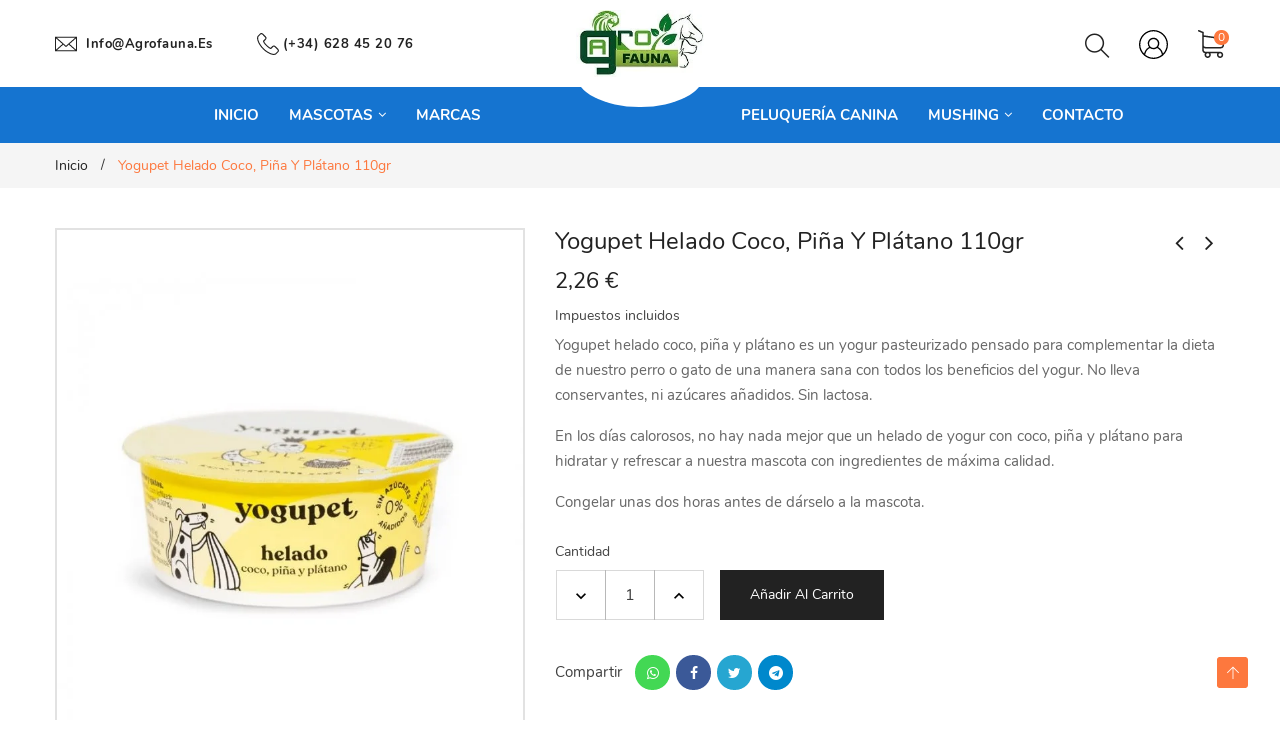

--- FILE ---
content_type: text/html; charset=utf-8
request_url: https://agrofauna.es/inicio/10644-yogupet-helado-coco-pina-y-platano-110gr-8437023818459.html
body_size: 24681
content:
<!doctype html>
<html lang="es">
  <head>  
<meta charset="utf-8">
<meta http-equiv="x-ua-compatible" content="ie=edge">

  <link rel="canonical" href="https://agrofauna.es/inicio/10644-yogupet-helado-coco-pina-y-platano-110gr-8437023818459.html">

  <title>Yogupet Helado Coco, Piña Y Plátano 110gr</title>
  <meta name="description" content="Yogupet helado coco, piña y plátano es un yogur pasteurizado pensado para complementar la dieta de nuestro perro o gato de una manera sana con todos los beneficios del yogur. No lleva conservantes, ni azúcares añadidos. Sin lactosa.
En los días calorosos, no hay nada mejor que un helado de yogur con coco, piña y plátano para hidratar y refrescar a nuestra mascota con ingredientes de máxima calidad.
Congelar unas dos horas antes de dárselo a la mascota.">
  <meta name="keywords" content="">
    
<meta name="viewport" content="width=device-width, initial-scale=1">

  <link rel="icon" type="image/vnd.microsoft.icon" href="https://agrofauna.es/img/favicon.ico?1623223076">
  <link rel="shortcut icon" type="image/x-icon" href="https://agrofauna.es/img/favicon.ico?1623223076">

<link rel="stylesheet" href="https://agrofauna.es/themes/WT1032/assets/cache/theme-30c62a226.css" type="text/css" media="all">
<script type="text/javascript" src="https://agrofauna.es/themes/WT1032/assets/js/jquery-1.7.1.min.js"></script>
<script type="text/javascript"> 
var baseDir = "https:\/\/agrofauna.es\/"; 
 
var customized_map = null; 
 
var defaultLat = "37.949187112977064"; 
 
var defaultLong = "-4.218139222188492"; 
 
var ggApiKey = "AIzaSyCo3fV6xJAZmP94rKXdrvR2b1PFtrS42lQ"; 
 
var id_lang = 2; 
 
var prestashop = {"cart":{"products":[],"totals":{"total":{"type":"total","label":"Total","amount":0,"value":"0,00\u00a0\u20ac"},"total_including_tax":{"type":"total","label":"Total (impuestos incl.)","amount":0,"value":"0,00\u00a0\u20ac"},"total_excluding_tax":{"type":"total","label":"Total (impuestos excl.)","amount":0,"value":"0,00\u00a0\u20ac"}},"subtotals":{"products":{"type":"products","label":"Subtotal","amount":0,"value":"0,00\u00a0\u20ac"},"discounts":null,"shipping":{"type":"shipping","label":"Transporte","amount":0,"value":""},"tax":{"type":"tax","label":"Impuestos incluidos","amount":0,"value":"0,00\u00a0\u20ac"}},"products_count":0,"summary_string":"0 art\u00edculos","vouchers":{"allowed":1,"added":[]},"discounts":[],"minimalPurchase":0,"minimalPurchaseRequired":""},"currency":{"name":"Euro","iso_code":"EUR","iso_code_num":"978","sign":"\u20ac"},"customer":{"lastname":null,"firstname":null,"email":null,"birthday":null,"newsletter":null,"newsletter_date_add":null,"optin":null,"website":null,"company":null,"siret":null,"ape":null,"is_logged":false,"gender":{"type":null,"name":null},"addresses":[]},"language":{"name":"Espa\u00f1ol (Spanish)","iso_code":"es","locale":"es-ES","language_code":"es-es","is_rtl":"0","date_format_lite":"d\/m\/Y","date_format_full":"d\/m\/Y H:i:s","id":2},"page":{"title":"","canonical":null,"meta":{"title":"Yogupet Helado Coco, Pi\u00f1a Y Pl\u00e1tano 110gr","description":"Yogupet helado coco, pi\u00f1a y pl\u00e1tano es un yogur pasteurizado pensado para complementar la dieta de nuestro perro o gato de una manera sana con todos los beneficios del yogur. No lleva conservantes, ni az\u00facares a\u00f1adidos. Sin lactosa.\nEn los d\u00edas calorosos, no hay nada mejor que un helado de yogur con coco, pi\u00f1a y pl\u00e1tano para hidratar y refrescar a nuestra mascota con ingredientes de m\u00e1xima calidad.\nCongelar unas dos horas antes de d\u00e1rselo a la mascota.","keywords":"","robots":"index"},"page_name":"product","body_classes":{"lang-es":true,"lang-rtl":false,"country-ES":true,"currency-EUR":true,"layout-full-width":true,"page-product":true,"tax-display-enabled":true,"product-id-10644":true,"product-Yogupet Helado Coco, Pi\u00f1a Y Pl\u00e1tano 110gr":true,"product-id-category-2":true,"product-id-manufacturer-75":true,"product-id-supplier-29":true,"product-available-for-order":true},"admin_notifications":[]},"shop":{"name":"Agrofauna","logo":"https:\/\/agrofauna.es\/img\/agrofauna-logo-1623223076.jpg","stores_icon":"https:\/\/agrofauna.es\/img\/logo_stores.png","favicon":"https:\/\/agrofauna.es\/img\/favicon.ico"},"urls":{"base_url":"https:\/\/agrofauna.es\/","current_url":"https:\/\/agrofauna.es\/inicio\/10644-yogupet-helado-coco-pina-y-platano-110gr-8437023818459.html","shop_domain_url":"https:\/\/agrofauna.es","img_ps_url":"https:\/\/agrofauna.es\/img\/","img_cat_url":"https:\/\/agrofauna.es\/img\/c\/","img_lang_url":"https:\/\/agrofauna.es\/img\/l\/","img_prod_url":"https:\/\/agrofauna.es\/img\/p\/","img_manu_url":"https:\/\/agrofauna.es\/img\/m\/","img_sup_url":"https:\/\/agrofauna.es\/img\/su\/","img_ship_url":"https:\/\/agrofauna.es\/img\/s\/","img_store_url":"https:\/\/agrofauna.es\/img\/st\/","img_col_url":"https:\/\/agrofauna.es\/img\/co\/","img_url":"https:\/\/agrofauna.es\/themes\/WT1032\/assets\/img\/","css_url":"https:\/\/agrofauna.es\/themes\/WT1032\/assets\/css\/","js_url":"https:\/\/agrofauna.es\/themes\/WT1032\/assets\/js\/","pic_url":"https:\/\/agrofauna.es\/upload\/","pages":{"address":"https:\/\/agrofauna.es\/direccion","addresses":"https:\/\/agrofauna.es\/direcciones","authentication":"https:\/\/agrofauna.es\/iniciar-sesion","cart":"https:\/\/agrofauna.es\/carrito","category":"https:\/\/agrofauna.es\/index.php?controller=category","cms":"https:\/\/agrofauna.es\/index.php?controller=cms","contact":"https:\/\/agrofauna.es\/contactenos","discount":"https:\/\/agrofauna.es\/descuento","guest_tracking":"https:\/\/agrofauna.es\/seguimiento-pedido-invitado","history":"https:\/\/agrofauna.es\/historial-compra","identity":"https:\/\/agrofauna.es\/datos-personales","index":"https:\/\/agrofauna.es\/","my_account":"https:\/\/agrofauna.es\/mi-cuenta","order_confirmation":"https:\/\/agrofauna.es\/confirmacion-pedido","order_detail":"https:\/\/agrofauna.es\/index.php?controller=order-detail","order_follow":"https:\/\/agrofauna.es\/seguimiento-pedido","order":"https:\/\/agrofauna.es\/pedido","order_return":"https:\/\/agrofauna.es\/index.php?controller=order-return","order_slip":"https:\/\/agrofauna.es\/facturas-abono","pagenotfound":"https:\/\/agrofauna.es\/pagina-no-encontrada","password":"https:\/\/agrofauna.es\/recuperar-contrase\u00f1a","pdf_invoice":"https:\/\/agrofauna.es\/index.php?controller=pdf-invoice","pdf_order_return":"https:\/\/agrofauna.es\/index.php?controller=pdf-order-return","pdf_order_slip":"https:\/\/agrofauna.es\/index.php?controller=pdf-order-slip","prices_drop":"https:\/\/agrofauna.es\/productos-rebajados","product":"https:\/\/agrofauna.es\/index.php?controller=product","search":"https:\/\/agrofauna.es\/busqueda","sitemap":"https:\/\/agrofauna.es\/mapa del sitio","stores":"https:\/\/agrofauna.es\/tiendas","supplier":"https:\/\/agrofauna.es\/proveedor","register":"https:\/\/agrofauna.es\/iniciar-sesion?create_account=1","order_login":"https:\/\/agrofauna.es\/pedido?login=1"},"alternative_langs":[],"theme_assets":"\/themes\/WT1032\/assets\/","actions":{"logout":"https:\/\/agrofauna.es\/?mylogout="},"no_picture_image":{"bySize":{"small_default":{"url":"https:\/\/agrofauna.es\/img\/p\/es-default-small_default.jpg","width":98,"height":116},"cart_default":{"url":"https:\/\/agrofauna.es\/img\/p\/es-default-cart_default.jpg","width":125,"height":148},"medium_default":{"url":"https:\/\/agrofauna.es\/img\/p\/es-default-medium_default.jpg","width":270,"height":320},"home_default":{"url":"https:\/\/agrofauna.es\/img\/p\/es-default-home_default.jpg","width":270,"height":320},"large_default":{"url":"https:\/\/agrofauna.es\/img\/p\/es-default-large_default.jpg","width":700,"height":830}},"small":{"url":"https:\/\/agrofauna.es\/img\/p\/es-default-small_default.jpg","width":98,"height":116},"medium":{"url":"https:\/\/agrofauna.es\/img\/p\/es-default-medium_default.jpg","width":270,"height":320},"large":{"url":"https:\/\/agrofauna.es\/img\/p\/es-default-large_default.jpg","width":700,"height":830},"legend":""}},"configuration":{"display_taxes_label":true,"display_prices_tax_incl":true,"is_catalog":false,"show_prices":true,"opt_in":{"partner":true},"quantity_discount":{"type":"discount","label":"Descuento unitario"},"voucher_enabled":1,"return_enabled":0},"field_required":[],"breadcrumb":{"links":[{"title":"Inicio","url":"https:\/\/agrofauna.es\/"},{"title":"Yogupet Helado Coco, Pi\u00f1a Y Pl\u00e1tano 110gr","url":"https:\/\/agrofauna.es\/inicio\/10644-yogupet-helado-coco-pina-y-platano-110gr-8437023818459.html"}],"count":2},"link":{"protocol_link":"https:\/\/","protocol_content":"https:\/\/"},"time":1768857877,"static_token":"94caa76a5d55facb1aa09c7eaaaa831b","token":"0b2c5c1323cf0b4cb7162f2cc426f248","debug":false}; 
 
var psemailsubscription_subscription = "https:\/\/agrofauna.es\/module\/ps_emailsubscription\/subscription"; 
 
var psr_icon_color = "#F19D76"; 
 
var storeGGmapCall = "\/modules\/storeggmap\/storeggmapCall.php"; 
 
var urlIcon = "\/modules\/storeggmap\/views\/img\/favicon.png"; 
 
var zoom_cursortype = "crosshair"; 
 
var zoom_easing = "1"; 
 
var zoom_fadein = "500"; 
 
var zoom_fadeout = "500"; 
 
var zoom_lenssize = "200"; 
 
var zoom_lenstype = "round"; 
 
var zoom_scroll = false; 
 
var zoom_tint = false; 
 
var zoom_tintcolor = "#2a2a2a"; 
 
var zoom_tintopacity = "0.2"; 
 
var zoom_type = "inner"; 
</script>

<script type="text/javascript">
    var url_basic_ets = 'https://agrofauna.es/';
    var link_contact_ets = 'https://agrofauna.es/module/ets_cfultimate/contact';
    var ets_cfu_recaptcha_enabled = 0;
    var iso_code = 'es';
                var hidden_referrence = 1;
    </script>




  <meta property="og:type" content="product">
  <meta property="og:url" content="https://agrofauna.es/inicio/10644-yogupet-helado-coco-pina-y-platano-110gr-8437023818459.html">
  <meta property="og:title" content="Yogupet Helado Coco, Piña Y Plátano 110gr">
  <meta property="og:site_name" content="Agrofauna">
  <meta property="og:description" content="Yogupet helado coco, piña y plátano es un yogur pasteurizado pensado para complementar la dieta de nuestro perro o gato de una manera sana con todos los beneficios del yogur. No lleva conservantes, ni azúcares añadidos. Sin lactosa.
En los días calorosos, no hay nada mejor que un helado de yogur con coco, piña y plátano para hidratar y refrescar a nuestra mascota con ingredientes de máxima calidad.
Congelar unas dos horas antes de dárselo a la mascota.">
  <meta property="og:image" content="https://agrofauna.es/17448-large_default/yogupet-helado-coco-pina-y-platano-110gr.jpg">
  <meta property="product:pretax_price:amount" content="2.054545">
  <meta property="product:pretax_price:currency" content="EUR">
  <meta property="product:price:amount" content="2.26">
  <meta property="product:price:currency" content="EUR">
    <meta property="product:weight:value" content="0.100000">
  <meta property="product:weight:units" content="kg">
  </head>
  <body itemscope itemtype="http://schema.org/WebPage" id="product" class="subpage lang-es country-es currency-eur layout-full-width page-product tax-display-enabled product-id-10644 product-yogupet-helado-coco-pina-y-platano-110gr product-id-category-2 product-id-manufacturer-75 product-id-supplier-29 product-available-for-order">
	<!--<div class="se-pre-con"></div>--><!-- Preloader --><div class="preloader"><img src="https://agrofauna.es/themes/WT1032/assets/img/preloader.gif" class="preloader-img" alt="" width="auto" height="auto" /></div>
    
    <main>
      
      <header id="header">
<nav class="header-nav">
    <div class="container hidden-md-down"><div class="row">
      <div class="Nav_main">
        <div class="col-lg-5"><!-- Static Block module -->
			<div class="contact-block">
<div class="contact-inner"><span class="contact-icon wobble"><svg version="1.1" id="Capa_1" xmlns="http://www.w3.org/2000/svg" xmlns:xlink="http://www.w3.org/1999/xlink" x="0px" y="0px" viewbox="0 0 485.411 485.411" style="enable-background: new 0 0 485.411 485.411;" xml:space="preserve"> <path d="M0,81.824v321.763h485.411V81.824H0z M242.708,280.526L43.612,105.691h398.187L242.708,280.526z
			     M163.397,242.649L23.867,365.178V120.119L163.397,242.649z M181.482,258.533l61.22,53.762l61.22-53.762L441.924,379.72H43.487
			    L181.482,258.533z M322.008,242.655l139.535-122.536v245.059L322.008,242.655z"></path></svg></span>
<div class="contact-inner email"><a href="mailto:info@agrofauna.es">info@agrofauna.es</a></div>
</div>
<div class="contact-inner"><span class="contact-icon wobble"><svg version="1.1" id="Capa_1" xmlns="http://www.w3.org/2000/svg" xmlns:xlink="http://www.w3.org/1999/xlink" x="0px" y="0px" viewbox="0 0 482.6 482.6" style="enable-background: new 0 0 482.6 482.6;" xml:space="preserve"> <path d="M98.339,320.8c47.6,56.9,104.9,101.7,170.3,133.4c24.9,11.8,58.2,25.8,95.3,28.2c2.3,0.1,4.5,0.2,6.8,0.2
			    c24.9,0,44.9-8.6,61.2-26.3c0.1-0.1,0.3-0.3,0.4-0.5c5.8-7,12.4-13.3,19.3-20c4.7-4.5,9.5-9.2,14.1-14
			    c21.3-22.2,21.3-50.4-0.2-71.9l-60.1-60.1c-10.2-10.6-22.4-16.2-35.2-16.2c-12.8,0-25.1,5.6-35.6,16.1l-35.8,35.8
			    c-3.3-1.9-6.7-3.6-9.9-5.2c-4-2-7.7-3.9-11-6c-32.6-20.7-62.2-47.7-90.5-82.4c-14.3-18.1-23.9-33.3-30.6-48.8
			    c9.4-8.5,18.2-17.4,26.7-26.1c3-3.1,6.1-6.2,9.2-9.3c10.8-10.8,16.6-23.3,16.6-36s-5.7-25.2-16.6-36l-29.8-29.8
			    c-3.5-3.5-6.8-6.9-10.2-10.4c-6.6-6.8-13.5-13.8-20.3-20.1c-10.3-10.1-22.4-15.4-35.2-15.4c-12.7,0-24.9,5.3-35.6,15.5l-37.4,37.4
			    c-13.6,13.6-21.3,30.1-22.9,49.2c-1.9,23.9,2.5,49.3,13.9,80C32.739,229.6,59.139,273.7,98.339,320.8z M25.739,104.2
			    c1.2-13.3,6.3-24.4,15.9-34l37.2-37.2c5.8-5.6,12.2-8.5,18.4-8.5c6.1,0,12.3,2.9,18,8.7c6.7,6.2,13,12.7,19.8,19.6
			    c3.4,3.5,6.9,7,10.4,10.6l29.8,29.8c6.2,6.2,9.4,12.5,9.4,18.7s-3.2,12.5-9.4,18.7c-3.1,3.1-6.2,6.3-9.3,9.4
			    c-9.3,9.4-18,18.3-27.6,26.8c-0.2,0.2-0.3,0.3-0.5,0.5c-8.3,8.3-7,16.2-5,22.2c0.1,0.3,0.2,0.5,0.3,0.8
			    c7.7,18.5,18.4,36.1,35.1,57.1c30,37,61.6,65.7,96.4,87.8c4.3,2.8,8.9,5,13.2,7.2c4,2,7.7,3.9,11,6c0.4,0.2,0.7,0.4,1.1,0.6
			    c3.3,1.7,6.5,2.5,9.7,2.5c8,0,13.2-5.1,14.9-6.8l37.4-37.4c5.8-5.8,12.1-8.9,18.3-8.9c7.6,0,13.8,4.7,17.7,8.9l60.3,60.2
			    c12,12,11.9,25-0.3,37.7c-4.2,4.5-8.6,8.8-13.3,13.3c-7,6.8-14.3,13.8-20.9,21.7c-11.5,12.4-25.2,18.2-42.9,18.2
			    c-1.7,0-3.5-0.1-5.2-0.2c-32.8-2.1-63.3-14.9-86.2-25.8c-62.2-30.1-116.8-72.8-162.1-127c-37.3-44.9-62.4-86.7-79-131.5
			    C28.039,146.4,24.139,124.3,25.739,104.2z"></path> </svg></span>
<div class="contact-inner number"><a href="tel:+34628452076">(+34) 628 45 20 76</a></div>
</div>
</div>
	<!-- /Static block module --></div>
        <div class="innovatoryLogo col-lg-2" id="_desktop_logo"><a href="https://agrofauna.es/"><img class="logo img-responsive" src="https://agrofauna.es/img/agrofauna-logo-1623223076.jpg" width="auto" height="auto" alt="Agrofauna"></a></div>
        <div class="col-lg-5 text-xs-right">
          <div class="hidden-md-down search-wrap"><div id="_desktop_search" class="innovatoryDisplaySearch hidden-md-down"><!-- Block search module TOP --><div class="cat-search"><div class="dropdown js-dropdown"><span class="expand-more hidden-md-down" data-toggle="dropdown"><i class="ti-search"></i></span><div class="innovatorySearch dropdown-menu"><div id="search_widget" class="search-widget" data-search-controller-url="//agrofauna.es/busqueda"><form method="get" action="//agrofauna.es/busqueda"><input type="hidden" name="controller" value="search"><input type="text" name="s" value="" placeholder="Búsqueda en catálogo"><button type="submit"><i class="ti-search"></i></button></form></div></div></div></div><!-- /Block search module TOP --></div></div>
          <div class="user-account dropdown js-dropdown">
            <span class="expand-more" data-toggle="dropdown" aria-expanded="true"><span class="user-text"><svg version="1.1" id="Capa_1" xmlns="http://www.w3.org/2000/svg" xmlns:xlink="http://www.w3.org/1999/xlink" x="0px" y="0px" viewBox="0 0 612 612" style="enable-background:new 0 0 612 612;" xml:space="preserve"><g><path d="M612,306C612,137.4,474.6,0,306,0S0,137.4,0,306c0,92.9,42.1,176.4,107.7,232.6c0.8,0.8,1.6,1.6,3.1,2.3 c53.1,44.5,121,71.1,196,71.1c73.4,0,141.3-26.5,194.4-69.5c3.1-0.8,5.5-3.1,7-5.5C571.5,480.1,612,398.1,612,306z M28.1,306 C28.1,153,153,28.1,306,28.1S584,153,584,306c0,75-29.6,142.8-78.1,192.8c-7.8-36.7-31.2-99.2-103.1-139.7 c16.4-20.3,25.7-46.8,25.7-75c0-67.1-54.6-121.8-121.8-121.8S185,217.1,185,284.2c0,28.1,10.1,53.8,25.7,75 c-72.5,40.5-95.9,103-102.9,139.7C58.5,449.7,28.1,381,28.1,306z M212.4,284.9c0-51.5,42.1-93.7,93.7-93.7s93.7,42.1,93.7,93.7 s-42.1,93.7-93.7,93.7S212.4,336.5,212.4,284.9z M132.7,523c1.6-22.6,14-99.2,98.4-142.1c21.1,16.4,46.8,25.7,75,25.7 s54.6-10.1,75.8-26.5c83.6,42.9,96.8,117.9,99.2,142.1c-47.6,38.2-108.5,61.7-174.1,61.7C240.5,584,180.3,561.3,132.7,523z"/></g></svg></span></span>
            <div class="dropdown-menu"><!-- Static Block module -->
<!-- /Static block module --><div id="_desktop_user_info">
  <div class="user-info language-selector innovatory-user-info">
        <div class="user-info-wrap hidden-lg-up">
      <i class="fa fa-user-circle user-icon" aria-hidden="true"></i>
      <div class="user-info-btn">
          <a href="https://agrofauna.es/mi-cuenta" title="Log in to your customer account" rel="nofollow">Iniciar Sesión</a>
          <a class="register" href="https://agrofauna.es/iniciar-sesion?create_account=1">Registrarse</a>
      </div>
    </div> 
    <div class=" hidden-md-down">
        <span class="head-selector">Account :</span>
        <ul class="user-account">
          <li><a href="https://agrofauna.es/mi-cuenta" class="dropdown-item" title="Log in to your customer account" rel="nofollow">Iniciar sesión</a></li>
          <li><a class="register dropdown-item" href="https://agrofauna.es/iniciar-sesion?create_account=1">Registrarse</a></li>
        </ul>
    </div>  
      </div>
</div><script type="text/javascript">
var wishlistProductsIds='';
var baseDir ='https://agrofauna.es/';
var static_token='94caa76a5d55facb1aa09c7eaaaa831b';
var isLogged ='0';
var loggin_required='You must be logged in to manage your wishlist.';
var added_to_wishlist ='The product was successfully added to your wishlist.';
var mywishlist_url='https://agrofauna.es/module/blockwishlist/mywishlist';
	var isLoggedWishlist=false;
</script><div id="_desktop_wishtlistTop"><div class="innovatorywishtlistTop"><a class="wishtlist_top" href="https://agrofauna.es/module/blockwishlist/mywishlist"><span class="icon"><span class="text">Wishlist</span><span class="bre-wish"><span class="cart-wishlist-number">0</span></span></span></a></div></div></div> 
          </div>
          <div class="top-cart"><div id="_desktop_cart">
  <div class="blockcart innovatory-cart" data-refresh-url="//agrofauna.es/module/ps_shoppingcart/ajax">
        <a class="cart" rel="nofollow"><span class="icon cart_icon"><svg version="1.1" id="Capa_1" xmlns="http://www.w3.org/2000/svg" xmlns:xlink="http://www.w3.org/1999/xlink" x="0px" y="0px" viewBox="0 0 486.569 486.569" style="enable-background:new 0 0 486.569 486.569;" xml:space="preserve"><g><path d="M146.069,320.369h268.1c30.4,0,55.2-24.8,55.2-55.2v-112.8c0-0.1,0-0.3,0-0.4c0-0.3,0-0.5,0-0.8c0-0.2,0-0.4-0.1-0.6 c0-0.2-0.1-0.5-0.1-0.7s-0.1-0.4-0.1-0.6c-0.1-0.2-0.1-0.4-0.2-0.7c-0.1-0.2-0.1-0.4-0.2-0.6c-0.1-0.2-0.1-0.4-0.2-0.6 c-0.1-0.2-0.2-0.4-0.3-0.7c-0.1-0.2-0.2-0.4-0.3-0.5c-0.1-0.2-0.2-0.4-0.3-0.6c-0.1-0.2-0.2-0.3-0.3-0.5c-0.1-0.2-0.3-0.4-0.4-0.6 c-0.1-0.2-0.2-0.3-0.4-0.5c-0.1-0.2-0.3-0.3-0.4-0.5s-0.3-0.3-0.4-0.5s-0.3-0.3-0.4-0.4c-0.2-0.2-0.3-0.3-0.5-0.5 c-0.2-0.1-0.3-0.3-0.5-0.4c-0.2-0.1-0.4-0.3-0.6-0.4c-0.2-0.1-0.3-0.2-0.5-0.3s-0.4-0.2-0.6-0.4c-0.2-0.1-0.4-0.2-0.6-0.3 s-0.4-0.2-0.6-0.3s-0.4-0.2-0.6-0.3s-0.4-0.1-0.6-0.2c-0.2-0.1-0.5-0.2-0.7-0.2s-0.4-0.1-0.5-0.1c-0.3-0.1-0.5-0.1-0.8-0.1 c-0.1,0-0.2-0.1-0.4-0.1l-339.8-46.9v-47.4c0-0.5,0-1-0.1-1.4c0-0.1,0-0.2-0.1-0.4c0-0.3-0.1-0.6-0.1-0.9c-0.1-0.3-0.1-0.5-0.2-0.8 c0-0.2-0.1-0.3-0.1-0.5c-0.1-0.3-0.2-0.6-0.3-0.9c0-0.1-0.1-0.3-0.1-0.4c-0.1-0.3-0.2-0.5-0.4-0.8c-0.1-0.1-0.1-0.3-0.2-0.4 c-0.1-0.2-0.2-0.4-0.4-0.6c-0.1-0.2-0.2-0.3-0.3-0.5s-0.2-0.3-0.3-0.5s-0.3-0.4-0.4-0.6c-0.1-0.1-0.2-0.2-0.3-0.3 c-0.2-0.2-0.4-0.4-0.6-0.6c-0.1-0.1-0.2-0.2-0.3-0.3c-0.2-0.2-0.4-0.4-0.7-0.6c-0.1-0.1-0.3-0.2-0.4-0.3c-0.2-0.2-0.4-0.3-0.6-0.5 c-0.3-0.2-0.6-0.4-0.8-0.5c-0.1-0.1-0.2-0.1-0.3-0.2c-0.4-0.2-0.9-0.4-1.3-0.6l-73.7-31c-6.9-2.9-14.8,0.3-17.7,7.2 s0.3,14.8,7.2,17.7l65.4,27.6v61.2v9.7v74.4v66.5v84c0,28,21,51.2,48.1,54.7c-4.9,8.2-7.8,17.8-7.8,28c0,30.1,24.5,54.5,54.5,54.5 s54.5-24.5,54.5-54.5c0-10-2.7-19.5-7.5-27.5h121.4c-4.8,8.1-7.5,17.5-7.5,27.5c0,30.1,24.5,54.5,54.5,54.5s54.5-24.5,54.5-54.5 s-24.5-54.5-54.5-54.5h-255c-15.6,0-28.2-12.7-28.2-28.2v-36.6C126.069,317.569,135.769,320.369,146.069,320.369z M213.269,431.969 c0,15.2-12.4,27.5-27.5,27.5s-27.5-12.4-27.5-27.5s12.4-27.5,27.5-27.5S213.269,416.769,213.269,431.969z M428.669,431.969 c0,15.2-12.4,27.5-27.5,27.5s-27.5-12.4-27.5-27.5s12.4-27.5,27.5-27.5S428.669,416.769,428.669,431.969z M414.169,293.369h-268.1 c-15.6,0-28.2-12.7-28.2-28.2v-66.5v-74.4v-5l324.5,44.7v101.1C442.369,280.769,429.669,293.369,414.169,293.369z"/></g></svg></span><span class="cart-content-right"><span class="cart-products-count">0</span></span></a>
		<div class="cart_block block exclusive">
							<i class="empty-cart-icon"></i><p class="no-item">No hay productos en el carrito.</p>
					</div>
		<script> if (window.jQuery) { $(document).ready(function(){ accordionCart();  }); } </script>
	</div></div></div>
        </div>
      </div>
      </div>
    </div>
    <div class="mobile-menu-meta">
      <div class="container">
        <div class="row"> 
          <div class="mobile-logo-bar">             
            <div id="menu-icon"><i class="ti-menu aria-hidden="true"></i></div>
            <div class="top-logo" id="_mobile_logo"></div>                           
            <div id="_mobile_cart"></div>
          </div>
        </div>
      </div>
      <div class="mobile-search-bar"><div class="container"><div id="_mobile_search" class="innovatoryDisplaySearch"></div></div></div>
    </div>
</nav>
<!--mobile-sidebar-->
<div class="sidebar-overlay"></div>
<div id="mobile_top_menu_wrapper" class="row hidden-lg-up">
  <a class="close-sidebar pull-right"><i class="ti-close"></i></a>
  <div id="_mobile_user_info"></div>
  <div class="js-top-menu-bottom">
    <div id="_mobile_Megamenu" class="it-menu-horizontal"></div>
    <div class="slidetoggle mobile-sidebar-meta mb-30">
      <h4 class="menu-tit hidden-lg-up slidetoggle-init"><i class="ti-settings"></i> Settings</h4>
      <div class="slidetoggle-menu"> 
        <div id="_mobile_language_selector" class="col-xs-6"></div>
        <div id="_mobile_currency_selector" class="col-xs-6"></div>
        <div id="_mobile_wishtlistTop" class="col-xs-6"></div>        
        <div class="clearfix"></div>
      </div>
    </div>
  </div>
</div>


<div class="container-fluid full-nav hidden-md-down">
  <div class="container">
    <div class="menu_search"> 
    <div class="col-lg-12 full-nav-menu padd-0"><!-- Module Megamenu--><div id="_desktop_Megamenu" class="it-menu-horizontal col-lg-6">
	<h4 class="menu-tit hidden-lg-up"><i class="ti-menu"></i> Menu</h4>
	<ul class="menu-content">
					<li class="level-1 ">
										<a href="https://agrofauna.es/"><span>Inicio</span></a>
					<span class="icon-drop-mobile"></span>
									</li>
								<li class="level-1  parent">
										<a href="#"><span>Mascotas</span></a>
					<span class="icon-drop-mobile"></span>
											<div class="it-sub-menu menu-dropdown col-xs-12 col-sm-3 it-sub-auto">
															<div class="it-menu-row row no-margin ">
																														<div class="it-menu-col col-xs-12 col-sm-12  ">
																									<ul class="ul-column ">
																											<li class="menu-item  item-header ">
																															<a href="https://agrofauna.es/11-perros">Perros</a>
																													</li>
																											<li class="menu-item  item-header ">
																															<a href="https://agrofauna.es/101-gatos">Gatos</a>
																													</li>
																											<li class="menu-item  item-header ">
																															<a href="https://agrofauna.es/173-pajaros">Pájaros</a>
																													</li>
																											<li class="menu-item  item-header ">
																															<a href="https://agrofauna.es/216-roedores-y-hurones">Roedores y Hurones</a>
																													</li>
																											<li class="menu-item  item-header ">
																															<a href="https://agrofauna.es/277-reptiles-y-tortugas">Reptiles y Tortugas</a>
																													</li>
																											<li class="menu-item  item-header ">
																															<a href="https://agrofauna.es/338-peces">Peces</a>
																													</li>
																											<li class="menu-item  item-header ">
																															<a href="https://agrofauna.es/431-caballos">Caballos</a>
																													</li>
																										</ul>
																							</div>
																											</div>
													</div>
									</li>
								<li class="level-1 ">
										<a href="/brands"><span>Marcas</span></a>
					<span class="icon-drop-mobile"></span>
									</li>
								<li class="level-1 ">
										<a href="https://agrofauna.es/1003-peluqueria-canina"><span>Peluquería Canina</span></a>
					<span class="icon-drop-mobile"></span>
									</li>
								<li class="level-1  parent">
										<a href="#"><span>Mushing</span></a>
					<span class="icon-drop-mobile"></span>
											<div class="it-sub-menu menu-dropdown col-xs-12 col-sm-3 it-sub-auto">
															<div class="it-menu-row row no-margin ">
																														<div class="it-menu-col col-xs-12 col-sm-12  ">
																									<ul class="ul-column ">
																											<li class="menu-item  item-header ">
																															<a href="https://agrofauna.es/1005-canicroos">Canicroos</a>
																													</li>
																											<li class="menu-item  item-header ">
																															<a href="https://agrofauna.es/1006-bikejoring">Bikejoring</a>
																													</li>
																											<li class="menu-item  item-header ">
																															<a href="https://agrofauna.es/1012-suplementos">Suplementos</a>
																													</li>
																											<li class="menu-item  item-header ">
																															<a href="https://agrofauna.es/1013-alimento-humedo">Alimento húmedo</a>
																													</li>
																											<li class="menu-item  item-header ">
																															<a href="https://agrofauna.es/1014-cremas-y-ungueentos">Cremas Y ungüentos</a>
																													</li>
																										</ul>
																							</div>
																											</div>
													</div>
									</li>
								<li class="level-1 ">
										<a href="/contactenos"><span>Contacto</span></a>
					<span class="icon-drop-mobile"></span>
									</li>
					</ul></div><!-- /Module Megamenu --></div>
    </div>
  </div>
</div>
</header>
	<div class="innovatoryBreadcrumb"><div class="container">
<nav data-depth="2" class="breadcrumb hidden-sm-down">
  <ol itemscope itemtype="http://schema.org/BreadcrumbList">
          
        <li itemprop="itemListElement" itemscope itemtype="http://schema.org/ListItem">
          <a itemprop="item" href="https://agrofauna.es/">
            <span itemprop="name">Inicio</span>
          </a>
          <meta itemprop="position" content="1">
        </li>
      
          
        <li itemprop="itemListElement" itemscope itemtype="http://schema.org/ListItem">
          <a itemprop="item" href="https://agrofauna.es/inicio/10644-yogupet-helado-coco-pina-y-platano-110gr-8437023818459.html">
            <span itemprop="name">Yogupet Helado Coco, Piña Y Plátano 110gr</span>
          </a>
          <meta itemprop="position" content="2">
        </li>
      
      </ol>
</nav>
</div>
</div>      <section id="wrapper">
				
<aside id="notifications">
  <div class="container">
    
    
    
      </div>
</aside>

		        <div class="container"><div class="row">
          
          
  <div id="content-wrapper">
    
  <section id="main" itemscope itemtype="https://schema.org/Product">

    <meta itemprop="url" content="https://agrofauna.es/inicio/10644-yogupet-helado-coco-pina-y-platano-110gr-8437023818459.html">
    <div class="innovatoryProduct">
    <div class="row">
      <div class="col-md-6 col-xl-5">
        
          <section class="page-content" id="content">
            
              <!-- 
                <ul class="product-flags">
                                  </ul>
               -->
              
                <div class="images-container">
  
    <div class="product-cover">
      <img id="itzoom-products" class="js-qv-product-cover" src="https://agrofauna.es/17448-large_default/yogupet-helado-coco-pina-y-platano-110gr.jpg" alt="" title="" style="width:100%;" itemprop="image">
      <div class="layer hidden-sm-down" data-toggle="modal" data-target="#product-modal">
        <i class="material-icons zoom-in">&#xE8FF;</i>
      </div>
    </div>
  

  
    <div class="js-qv-mask mask">
      <ul id="product-gellery" class="product-images owl-carousel js-qv-product-images">
                  <li class="thumb-container">
            <a href="javascript:void(0)" data-image="https://agrofauna.es/17448-large_default/yogupet-helado-coco-pina-y-platano-110gr.jpg" data-zoom-image="https://agrofauna.es/17448-large_default/yogupet-helado-coco-pina-y-platano-110gr.jpg">
            <img
              class="thumb js-thumb  selected "
              data-image-medium-src="https://agrofauna.es/17448-medium_default/yogupet-helado-coco-pina-y-platano-110gr.jpg"
              data-image-large-src="https://agrofauna.es/17448-large_default/yogupet-helado-coco-pina-y-platano-110gr.jpg"
              src="https://agrofauna.es/17448-small_default/yogupet-helado-coco-pina-y-platano-110gr.jpg"
              alt=""
              title=""
              itemprop="image"
            >
            </a>
          </li>
                  <li class="thumb-container">
            <a href="javascript:void(0)" data-image="https://agrofauna.es/17447-large_default/yogupet-helado-coco-pina-y-platano-110gr.jpg" data-zoom-image="https://agrofauna.es/17447-large_default/yogupet-helado-coco-pina-y-platano-110gr.jpg">
            <img
              class="thumb js-thumb "
              data-image-medium-src="https://agrofauna.es/17447-medium_default/yogupet-helado-coco-pina-y-platano-110gr.jpg"
              data-image-large-src="https://agrofauna.es/17447-large_default/yogupet-helado-coco-pina-y-platano-110gr.jpg"
              src="https://agrofauna.es/17447-small_default/yogupet-helado-coco-pina-y-platano-110gr.jpg"
              alt=""
              title=""
              itemprop="image"
            >
            </a>
          </li>
              </ul>
    </div>
  
</div>

              
              <div class="scroll-box-arrows">
				<i class="left" aria-hidden="true"></i>
				<i class="right" aria-hidden="true"></i>
              </div>
            
          </section>
        
        </div>
        <div class="col-md-6 col-xl-7">
			<div class="innovatoryNextPrev pull-right">


<div class="itPrev_product nextPrevProduct pull-left">

	<a href="https://agrofauna.es/inicio/10643-naturo-multipack-pate-para-gatos-12-x-85gr-5010708898514.html" class="button button_prev">

		<i class="fa fa-angle-left" aria-hidden="true"></i>

	</a>

	<div class="innovatoryContent">

		<!-- <h2 class="h2 innovatory-product-title">

			<a class="product-name" href="https://agrofauna.es/inicio/10643-naturo-multipack-pate-para-gatos-12-x-85gr-5010708898514.html" title="Naturo Multipack Paté Para Gatos 12 x 85gr">Naturo Multipack Paté Para Gatos 12 x 85gr</a>

		</h2> -->

		<a class="product-name" href="https://agrofauna.es/inicio/10643-naturo-multipack-pate-para-gatos-12-x-85gr-5010708898514.html" title="Naturo Multipack Paté Para Gatos 12 x 85gr">

			<img class="img-responsive"  src="https://agrofauna.es/17446-cart_default/naturo-multipack-pate-para-gatos-12-x-85gr.jpg" itemprop="image" />

		</a>

	</div>

</div>



<div class="itNext_product nextPrevProduct pull-left">

	<a  href="https://agrofauna.es/inicio/10645-yogupet-helado-sandia-y-frutos-rojos-110gr-8437023818282.html" class="button button_next">

		<i class="fa fa-angle-right" aria-hidden="true"></i>

	</a>

	<div class="innovatoryContent">

		<!-- <h2 class="h2 innovatory-product-title">

			<a class="product-name" href="https://agrofauna.es/inicio/10645-yogupet-helado-sandia-y-frutos-rojos-110gr-8437023818282.html" title="Yogupet Helado Sandía Y Frutos Rojos 110gr">Yogupet Helado Sandía Y Frutos Rojos 110gr</a>

		</h2> -->

		<a class="product-img" href="https://agrofauna.es/inicio/10645-yogupet-helado-sandia-y-frutos-rojos-110gr-8437023818282.html" title="Yogupet Helado Sandía Y Frutos Rojos 110gr">

			<img class="img-responsive"  src="https://agrofauna.es/17451-cart_default/yogupet-helado-sandia-y-frutos-rojos-110gr.jpg" itemprop="image" />

		</a>

	</div>

</div>


</div>
          
            
              <h1 class="h1" itemprop="name">Yogupet Helado Coco, Piña Y Plátano 110gr</h1>
            
          
		   
<div class="product-list-reviews" data-id="10644" data-url="https://agrofauna.es/module/productcomments/CommentGrade">
  <div class="grade-stars small-stars"></div>
  <div class="comments-nb"></div>
</div>


       
              <div class="product-prices">

    
      <div class="product-price h5 " itemprop="offers" itemscope itemtype="https://schema.org/Offer">
        <link itemprop="availability" href="https://schema.org/InStock"/>
        <meta itemprop="priceCurrency" content="EUR">

        <div class="current-price">
          <span itemprop="price" content="2.26">2,26 €</span>

                  </div>

        
                  
        
        
                  
      </div>
    

    
          

    
          

    
          

    

    <div class="tax-shipping-delivery-label">
              Impuestos incluidos
            
      
    </div>
  </div>
          
		  
              <div class="product-description-short" id="product-description-short-10644" itemprop="description"><p>Yogupet helado coco, piña y plátano es un yogur pasteurizado pensado para complementar la dieta de nuestro perro o gato de una manera sana con todos los beneficios del yogur. No lleva conservantes, ni azúcares añadidos. Sin lactosa.</p>
<p>En los días calorosos, no hay nada mejor que un helado de yogur con coco, piña y plátano para hidratar y refrescar a nuestra mascota con ingredientes de máxima calidad.</p>
<p>Congelar unas dos horas antes de dárselo a la mascota.</p></div>
            
          <div class="product-information">           
                        <div class="product-actions">
              
                <form action="https://agrofauna.es/carrito" method="post" id="add-to-cart-or-refresh">
                  <input type="hidden" name="token" value="94caa76a5d55facb1aa09c7eaaaa831b">
                  <input type="hidden" name="id_product" value="10644" id="product_page_product_id">
                  <input type="hidden" name="id_customization" value="0" id="product_customization_id">
                  
                    <div class="product-variants">
  <script>
$(document).ready(function() {
    var owl = $(".quickview .product-images");
    owl.owlCarousel({
        nav:true,
        autoplay:false,
        dots:false,
        navText:["<i class='left'></i>","<i class='right'></i>"],
        responsive:{
            0:{
                items:2
            },
            480:{
                items:2
            },
            768:{
                items:3
            },
            1500:{
                items:3
            }
        }   
    });

});
</script>
  </div>
                  
                  
                                      
                  
                    <section class="product-discounts">
  </section>
                  
                  
                    <div class="product-add-to-cart">
      <span class="control-label">Cantidad</span>

    
      <div class="product-quantity">
        <div class="qty">
          <input
            type="text"
            name="qty"
            id="quantity_wanted"
            value="1"
            class="input-group"
            min="1"
          >
        </div>

        <div class="add">
          <button
            class="btn btn-primary add-to-cart"
            data-button-action="add-to-cart"
            type="submit"
                      >
            <!-- <i class="material-icons shopping-cart">&#xE547;</i> -->
            Añadir al carrito
          </button>

        </div>
        
            <span id="product-availability">
                          </span>
          
      </div>
      <div class="clearfix"></div>
    

    
      <p class="product-minimal-quantity">
              </p>
    
  </div>
                  
                  
      <div class="ag-social-sharing">
    	<span class="ag-label">Compartir</span>
      	<ul>
        	          	<li class="ag-whatsapp"><a href="https://api.whatsapp.com/send?text=Yogupet+Helado+Coco%2C+Pi%C3%B1a+Y+Pl%C3%A1tano+110gr https%3A%2F%2Fagrofauna.es%2Finicio%2F10644-yogupet-helado-coco-pina-y-platano-110gr-8437023818459.html"><i class="fa fa-whatsapp"></i></a></li>
        	          	<li class="ag-facebook"><a href="https://www.facebook.com/sharer.php?u=https%3A%2F%2Fagrofauna.es%2Finicio%2F10644-yogupet-helado-coco-pina-y-platano-110gr-8437023818459.html"><i class="fa fa-facebook"></i></a></li>
        	          	<li class="ag-twitter"><a href="https://twitter.com/intent/tweet?text=Yogupet+Helado+Coco%2C+Pi%C3%B1a+Y+Pl%C3%A1tano+110gr https%3A%2F%2Fagrofauna.es%2Finicio%2F10644-yogupet-helado-coco-pina-y-platano-110gr-8437023818459.html"><i class="fa fa-twitter"></i></a></li>
        	          	<li class="ag-telegram"><a href="https://telegram.me/share/url?url=https%3A%2F%2Fagrofauna.es%2Finicio%2F10644-yogupet-helado-coco-pina-y-platano-110gr-8437023818459.html&amp;text=Yogupet+Helado+Coco%2C+Pi%C3%B1a+Y+Pl%C3%A1tano+110gr"><i class="fa fa-telegram"></i></a></li>
        	      	</ul>
    </div>
  
                  
                    <input class="product-refresh ps-hidden-by-js" name="refresh" type="submit" value="Actualizar">
                  
                </form>
              
            </div>
            <div class="blockreassurance_product">
            <div>
            <span class="item-product">
                                                        <img class="svg invisible" src="/modules/blockreassurance/views/img/reassurance/pack2/security.svg">
                                    &nbsp;
            </span>
                          <span class="block-title" style="color:#000000;">Pago 100% seguro</span>
              <p style="color:#000000;">Tus datos cifrados.</p>
                    </div>
            <div>
            <span class="item-product">
                                                        <img class="svg invisible" src="/modules/blockreassurance/views/img/reassurance/pack2/carrier.svg">
                                    &nbsp;
            </span>
                          <span class="block-title" style="color:#000000;">Envío gratis</span>
              <p style="color:#000000;">A partir de 49 € en península.</p>
                    </div>
            <div>
            <span class="item-product">
                                                        <img class="svg invisible" src="/modules/blockreassurance/views/img//reassurance/pack2/hotline.svg">
                                    &nbsp;
            </span>
                          <span class="block-title" style="color:#000000;">¿Necesitas ayuda?</span>
              <p style="color:#000000;">628 45 20 76 / info@agrofauna.es</p>
                    </div>
        <div class="clearfix"></div>
</div>

        </div>
      </div>
    </div>
    </div>
	<div class="tabs innovatoryTabs">
		<div class="nav nav-tabs">
			<ul>
								<li class="nav-item">
					<a class="nav-link active" data-toggle="tab" href="#description">Descripción</a>
				</li>
								<li class="nav-item">
					<a class="nav-link" data-toggle="tab" href="#product-details">Detalles del producto</a>
				</li>
								        <li class="nav-item">
          <a class="nav-link" data-toggle="tab" href="#productcomment">Reviews</a>
        </li>
			</ul>

		</div>
	  <div class="tab-content" id="tab-content">
	   <div class="tab-pane fade in active" id="description">
		 
		   <div class="product-description"><p>Yogupet helado coco, piña y plátano es un yogur pasteurizado pensado para complementar la dieta de nuestro perro o gato de una manera sana con todos los beneficios del yogur. No lleva conservantes, ni azúcares añadidos. Sin lactosa.</p>
<p>Congelar unas dos horas antes de dárselo a la mascota.</p>
<h3>Beneficios</h3>
<p>El más sabroso</p>
<p>Ayuda al sistema inmunitario | Antioxidante | Altamente hidratante</p>
<p>Al coco, la piña y el plátano se le atribuyen los siguientes beneficios:</p>
<p>Alto contenido en vitamina C y A</p>
<p>Propiedades antioxidantes</p>
<p>Alto contenido en minerales</p>
<p>Rico en fibra</p>
<p>Regula el tránsito intestinal</p>
<h3>Ingredientes</h3>
<p>Yogur pasteurizado, coco, piña y plátano.</p>
<h3>Ración</h3>
<p>Ración</p>
<p>Tarrina: 110 g.</p>
<p>Ración diaria complementaria, 110 g/perro talla media (10 kg).</p>
<p>55 g/gato talla media (4 kg).</p>
<p>Adaptar a la actividad y al estilo de vida del perro o gato.</p>
<p>Apto para perros y gatos de todas las edades y tamaños.</p>
<h3>Conservación</h3>
<p>Cliente final o propietario de mascota: se recomienda conservar en el frigorífico.</p>
<p>Congelar unas dos horas antes de dárselo a la mascota.</p>
<p>Una vez abierto, almacenar en la nevera y consumir antes de 2 días.</p></div>
		 
	   </div>
	   
		 <div class="tab-pane fade"
     id="product-details"
     data-product="{&quot;id_shop_default&quot;:&quot;1&quot;,&quot;id_manufacturer&quot;:&quot;75&quot;,&quot;id_supplier&quot;:&quot;29&quot;,&quot;reference&quot;:&quot;DTVYI3YELLOW110&quot;,&quot;is_virtual&quot;:&quot;0&quot;,&quot;delivery_in_stock&quot;:&quot;&quot;,&quot;delivery_out_stock&quot;:&quot;&quot;,&quot;id_category_default&quot;:&quot;2&quot;,&quot;on_sale&quot;:&quot;0&quot;,&quot;online_only&quot;:&quot;0&quot;,&quot;ecotax&quot;:0,&quot;minimal_quantity&quot;:&quot;1&quot;,&quot;low_stock_threshold&quot;:null,&quot;low_stock_alert&quot;:&quot;0&quot;,&quot;price&quot;:&quot;2,26\u00a0\u20ac&quot;,&quot;unity&quot;:&quot;&quot;,&quot;unit_price_ratio&quot;:&quot;0.000000&quot;,&quot;additional_shipping_cost&quot;:&quot;0.000000&quot;,&quot;customizable&quot;:&quot;0&quot;,&quot;text_fields&quot;:&quot;0&quot;,&quot;uploadable_files&quot;:&quot;0&quot;,&quot;redirect_type&quot;:&quot;301-category&quot;,&quot;id_type_redirected&quot;:&quot;0&quot;,&quot;available_for_order&quot;:&quot;1&quot;,&quot;available_date&quot;:&quot;0000-00-00&quot;,&quot;show_condition&quot;:&quot;0&quot;,&quot;condition&quot;:&quot;new&quot;,&quot;show_price&quot;:&quot;1&quot;,&quot;indexed&quot;:&quot;1&quot;,&quot;visibility&quot;:&quot;both&quot;,&quot;cache_default_attribute&quot;:&quot;0&quot;,&quot;advanced_stock_management&quot;:&quot;0&quot;,&quot;date_add&quot;:&quot;2024-06-20 13:14:03&quot;,&quot;date_upd&quot;:&quot;2025-03-31 17:14:32&quot;,&quot;pack_stock_type&quot;:&quot;3&quot;,&quot;meta_description&quot;:&quot;&quot;,&quot;meta_keywords&quot;:&quot;&quot;,&quot;meta_title&quot;:&quot;&quot;,&quot;link_rewrite&quot;:&quot;yogupet-helado-coco-pina-y-platano-110gr&quot;,&quot;name&quot;:&quot;Yogupet Helado Coco, Pi\u00f1a Y Pl\u00e1tano 110gr&quot;,&quot;description&quot;:&quot;&lt;p&gt;Yogupet helado coco, pi\u00f1a y pl\u00e1tano es un yogur pasteurizado pensado para complementar la dieta de nuestro perro o gato de una manera sana con todos los beneficios del yogur. No lleva conservantes, ni az\u00facares a\u00f1adidos. Sin lactosa.&lt;\/p&gt;\n&lt;p&gt;Congelar unas dos horas antes de d\u00e1rselo a la mascota.&lt;\/p&gt;\n&lt;h3&gt;Beneficios&lt;\/h3&gt;\n&lt;p&gt;El ma\u0301s sabroso&lt;\/p&gt;\n&lt;p&gt;Ayuda al sistema inmunitario | Antioxidante | Altamente hidratante&lt;\/p&gt;\n&lt;p&gt;Al coco, la pi\u00f1a y el pl\u00e1tano se le atribuyen los siguientes beneficios:&lt;\/p&gt;\n&lt;p&gt;Alto contenido en vitamina C y A&lt;\/p&gt;\n&lt;p&gt;Propiedades antioxidantes&lt;\/p&gt;\n&lt;p&gt;Alto contenido en minerales&lt;\/p&gt;\n&lt;p&gt;Rico en fibra&lt;\/p&gt;\n&lt;p&gt;Regula el tr\u00e1nsito intestinal&lt;\/p&gt;\n&lt;h3&gt;Ingredientes&lt;\/h3&gt;\n&lt;p&gt;Yogur pasteurizado, coco, pi\u00f1a y pl\u00e1tano.&lt;\/p&gt;\n&lt;h3&gt;Raci\u00f3n&lt;\/h3&gt;\n&lt;p&gt;Raci\u00f3n&lt;\/p&gt;\n&lt;p&gt;Tarrina: 110 g.&lt;\/p&gt;\n&lt;p&gt;Raci\u00f3n diaria complementaria, 110 g\/perro talla media (10 kg).&lt;\/p&gt;\n&lt;p&gt;55 g\/gato talla media (4 kg).&lt;\/p&gt;\n&lt;p&gt;Adaptar a la actividad y al estilo de vida del perro o gato.&lt;\/p&gt;\n&lt;p&gt;Apto para perros y gatos de todas las edades y tama\u00f1os.&lt;\/p&gt;\n&lt;h3&gt;Conservaci\u00f3n&lt;\/h3&gt;\n&lt;p&gt;Cliente final o propietario de mascota: se recomienda conservar en el frigor\u00edfico.&lt;\/p&gt;\n&lt;p&gt;Congelar unas dos horas antes de d\u00e1rselo a la mascota.&lt;\/p&gt;\n&lt;p&gt;Una vez abierto, almacenar en la nevera y consumir antes de 2 d\u00edas.&lt;\/p&gt;&quot;,&quot;description_short&quot;:&quot;&lt;p&gt;Yogupet helado coco, pi\u00f1a y pl\u00e1tano es un yogur pasteurizado pensado para complementar la dieta de nuestro perro o gato de una manera sana con todos los beneficios del yogur. No lleva conservantes, ni az\u00facares a\u00f1adidos. Sin lactosa.&lt;\/p&gt;\n&lt;p&gt;En los d\u00edas calorosos, no hay nada mejor que un helado de yogur con coco, pi\u00f1a y pl\u00e1tano para hidratar y refrescar a nuestra mascota con ingredientes de m\u00e1xima calidad.&lt;\/p&gt;\n&lt;p&gt;Congelar unas dos horas antes de d\u00e1rselo a la mascota.&lt;\/p&gt;&quot;,&quot;available_now&quot;:&quot;&quot;,&quot;available_later&quot;:&quot;&quot;,&quot;id&quot;:10644,&quot;id_product&quot;:10644,&quot;out_of_stock&quot;:2,&quot;new&quot;:0,&quot;id_product_attribute&quot;:&quot;0&quot;,&quot;quantity_wanted&quot;:1,&quot;extraContent&quot;:[],&quot;allow_oosp&quot;:0,&quot;category&quot;:&quot;inicio&quot;,&quot;category_name&quot;:&quot;Inicio&quot;,&quot;link&quot;:&quot;https:\/\/agrofauna.es\/inicio\/10644-yogupet-helado-coco-pina-y-platano-110gr-8437023818459.html&quot;,&quot;attribute_price&quot;:0,&quot;price_tax_exc&quot;:2.054545,&quot;price_without_reduction&quot;:2.26,&quot;reduction&quot;:0,&quot;specific_prices&quot;:false,&quot;quantity&quot;:959,&quot;quantity_all_versions&quot;:959,&quot;id_image&quot;:&quot;es-default&quot;,&quot;features&quot;:[],&quot;attachments&quot;:[],&quot;virtual&quot;:0,&quot;pack&quot;:0,&quot;packItems&quot;:[],&quot;nopackprice&quot;:0,&quot;customization_required&quot;:false,&quot;rate&quot;:10,&quot;tax_name&quot;:&quot;IVA ES 10%&quot;,&quot;ecotax_rate&quot;:0,&quot;unit_price&quot;:&quot;&quot;,&quot;customizations&quot;:{&quot;fields&quot;:[]},&quot;id_customization&quot;:0,&quot;is_customizable&quot;:false,&quot;show_quantities&quot;:false,&quot;quantity_label&quot;:&quot;Art\u00edculos&quot;,&quot;quantity_discounts&quot;:[],&quot;customer_group_discount&quot;:0,&quot;images&quot;:[{&quot;bySize&quot;:{&quot;small_default&quot;:{&quot;url&quot;:&quot;https:\/\/agrofauna.es\/17448-small_default\/yogupet-helado-coco-pina-y-platano-110gr.jpg&quot;,&quot;width&quot;:98,&quot;height&quot;:116},&quot;cart_default&quot;:{&quot;url&quot;:&quot;https:\/\/agrofauna.es\/17448-cart_default\/yogupet-helado-coco-pina-y-platano-110gr.jpg&quot;,&quot;width&quot;:125,&quot;height&quot;:148},&quot;medium_default&quot;:{&quot;url&quot;:&quot;https:\/\/agrofauna.es\/17448-medium_default\/yogupet-helado-coco-pina-y-platano-110gr.jpg&quot;,&quot;width&quot;:270,&quot;height&quot;:320},&quot;home_default&quot;:{&quot;url&quot;:&quot;https:\/\/agrofauna.es\/17448-home_default\/yogupet-helado-coco-pina-y-platano-110gr.jpg&quot;,&quot;width&quot;:270,&quot;height&quot;:320},&quot;large_default&quot;:{&quot;url&quot;:&quot;https:\/\/agrofauna.es\/17448-large_default\/yogupet-helado-coco-pina-y-platano-110gr.jpg&quot;,&quot;width&quot;:700,&quot;height&quot;:830}},&quot;small&quot;:{&quot;url&quot;:&quot;https:\/\/agrofauna.es\/17448-small_default\/yogupet-helado-coco-pina-y-platano-110gr.jpg&quot;,&quot;width&quot;:98,&quot;height&quot;:116},&quot;medium&quot;:{&quot;url&quot;:&quot;https:\/\/agrofauna.es\/17448-medium_default\/yogupet-helado-coco-pina-y-platano-110gr.jpg&quot;,&quot;width&quot;:270,&quot;height&quot;:320},&quot;large&quot;:{&quot;url&quot;:&quot;https:\/\/agrofauna.es\/17448-large_default\/yogupet-helado-coco-pina-y-platano-110gr.jpg&quot;,&quot;width&quot;:700,&quot;height&quot;:830},&quot;legend&quot;:&quot;&quot;,&quot;id_image&quot;:&quot;17448&quot;,&quot;cover&quot;:&quot;1&quot;,&quot;position&quot;:&quot;1&quot;,&quot;associatedVariants&quot;:[]},{&quot;bySize&quot;:{&quot;small_default&quot;:{&quot;url&quot;:&quot;https:\/\/agrofauna.es\/17447-small_default\/yogupet-helado-coco-pina-y-platano-110gr.jpg&quot;,&quot;width&quot;:98,&quot;height&quot;:116},&quot;cart_default&quot;:{&quot;url&quot;:&quot;https:\/\/agrofauna.es\/17447-cart_default\/yogupet-helado-coco-pina-y-platano-110gr.jpg&quot;,&quot;width&quot;:125,&quot;height&quot;:148},&quot;medium_default&quot;:{&quot;url&quot;:&quot;https:\/\/agrofauna.es\/17447-medium_default\/yogupet-helado-coco-pina-y-platano-110gr.jpg&quot;,&quot;width&quot;:270,&quot;height&quot;:320},&quot;home_default&quot;:{&quot;url&quot;:&quot;https:\/\/agrofauna.es\/17447-home_default\/yogupet-helado-coco-pina-y-platano-110gr.jpg&quot;,&quot;width&quot;:270,&quot;height&quot;:320},&quot;large_default&quot;:{&quot;url&quot;:&quot;https:\/\/agrofauna.es\/17447-large_default\/yogupet-helado-coco-pina-y-platano-110gr.jpg&quot;,&quot;width&quot;:700,&quot;height&quot;:830}},&quot;small&quot;:{&quot;url&quot;:&quot;https:\/\/agrofauna.es\/17447-small_default\/yogupet-helado-coco-pina-y-platano-110gr.jpg&quot;,&quot;width&quot;:98,&quot;height&quot;:116},&quot;medium&quot;:{&quot;url&quot;:&quot;https:\/\/agrofauna.es\/17447-medium_default\/yogupet-helado-coco-pina-y-platano-110gr.jpg&quot;,&quot;width&quot;:270,&quot;height&quot;:320},&quot;large&quot;:{&quot;url&quot;:&quot;https:\/\/agrofauna.es\/17447-large_default\/yogupet-helado-coco-pina-y-platano-110gr.jpg&quot;,&quot;width&quot;:700,&quot;height&quot;:830},&quot;legend&quot;:&quot;&quot;,&quot;id_image&quot;:&quot;17447&quot;,&quot;cover&quot;:null,&quot;position&quot;:&quot;2&quot;,&quot;associatedVariants&quot;:[]}],&quot;cover&quot;:{&quot;bySize&quot;:{&quot;small_default&quot;:{&quot;url&quot;:&quot;https:\/\/agrofauna.es\/17448-small_default\/yogupet-helado-coco-pina-y-platano-110gr.jpg&quot;,&quot;width&quot;:98,&quot;height&quot;:116},&quot;cart_default&quot;:{&quot;url&quot;:&quot;https:\/\/agrofauna.es\/17448-cart_default\/yogupet-helado-coco-pina-y-platano-110gr.jpg&quot;,&quot;width&quot;:125,&quot;height&quot;:148},&quot;medium_default&quot;:{&quot;url&quot;:&quot;https:\/\/agrofauna.es\/17448-medium_default\/yogupet-helado-coco-pina-y-platano-110gr.jpg&quot;,&quot;width&quot;:270,&quot;height&quot;:320},&quot;home_default&quot;:{&quot;url&quot;:&quot;https:\/\/agrofauna.es\/17448-home_default\/yogupet-helado-coco-pina-y-platano-110gr.jpg&quot;,&quot;width&quot;:270,&quot;height&quot;:320},&quot;large_default&quot;:{&quot;url&quot;:&quot;https:\/\/agrofauna.es\/17448-large_default\/yogupet-helado-coco-pina-y-platano-110gr.jpg&quot;,&quot;width&quot;:700,&quot;height&quot;:830}},&quot;small&quot;:{&quot;url&quot;:&quot;https:\/\/agrofauna.es\/17448-small_default\/yogupet-helado-coco-pina-y-platano-110gr.jpg&quot;,&quot;width&quot;:98,&quot;height&quot;:116},&quot;medium&quot;:{&quot;url&quot;:&quot;https:\/\/agrofauna.es\/17448-medium_default\/yogupet-helado-coco-pina-y-platano-110gr.jpg&quot;,&quot;width&quot;:270,&quot;height&quot;:320},&quot;large&quot;:{&quot;url&quot;:&quot;https:\/\/agrofauna.es\/17448-large_default\/yogupet-helado-coco-pina-y-platano-110gr.jpg&quot;,&quot;width&quot;:700,&quot;height&quot;:830},&quot;legend&quot;:&quot;&quot;,&quot;id_image&quot;:&quot;17448&quot;,&quot;cover&quot;:&quot;1&quot;,&quot;position&quot;:&quot;1&quot;,&quot;associatedVariants&quot;:[]},&quot;has_discount&quot;:false,&quot;discount_type&quot;:null,&quot;discount_percentage&quot;:null,&quot;discount_percentage_absolute&quot;:null,&quot;discount_amount&quot;:null,&quot;discount_amount_to_display&quot;:null,&quot;price_amount&quot;:2.26,&quot;unit_price_full&quot;:&quot;&quot;,&quot;show_availability&quot;:true,&quot;availability_date&quot;:null,&quot;availability_message&quot;:&quot;&quot;,&quot;availability&quot;:&quot;available&quot;}"
  >
  
          <div class="product-manufacturer">
                  <a href="https://agrofauna.es/brand/75-yogupet">
            <img src="https://agrofauna.es/img/m/75.jpg" class="img img-thumbnail manufacturer-logo" />
          </a>
              </div>
              <div class="product-reference">
        <label class="label">Referencia </label>
        <span itemprop="sku">DTVYI3YELLOW110</span>
      </div>
      

  
      

  
      

  
    <div class="product-out-of-stock">
      
    </div>
  

  
      

  <!--   
          <section class="product-features">
        <h3 class="h6">Referencias específicas</h3>
          <dl class="data-sheet">
                      </dl>
      </section>
       -->

  
      
</div>
	   
	   
		 	   
	        <div class="tab-pane fade in" id="productcomment"></div>
	</div>
  </div>

    
          
    
      <section>
	<div class="Categoryproducts innovatoryProductGrid">
		<div class="sec-heading text-center mb-30">
			<h3>
										16 otros productos en la misma categoría:
								</h3>
		</div>
		<div class="innovatoryCate row">
			<div class="innovatoryCategoryproducts owl-carousel">
									 
<div class="item-inner  ajax_block_product">
<div class="item">
<article class="product-miniature js-product-miniature" data-id-product="10336" data-id-product-attribute="0" itemscope itemtype="http://schema.org/Product">
  <div class="innovatoryProduct-container">
	  <div class="innovatoryProduct-image">
		
		  <a href="https://agrofauna.es/inicio/10336-peluche-santa-claus-bubimex.html" class="thumbnail product-thumbnail">
				<span class="cover_image">
					<img src = "https://agrofauna.es/16580-home_default/peluche-santa-claus-bubimex.jpg" data-full-size-image-url = "https://agrofauna.es/16580-large_default/peluche-santa-claus-bubimex.jpg" alt="" width="auto" height="auto"	/>
				</span>
				 
			</a>
		
						
		
				<div class="innovatoryActions">
			<div class="innovatoryActions-i">
				<div class="innovatoryCart innovatoryItem">
											<form action="https://agrofauna.es/carrito" method="post">
						<input type="hidden" name="token" value="94caa76a5d55facb1aa09c7eaaaa831b">
						<input type="hidden" value="10336" name="id_product">
						<a data-button-action="add-to-cart" class="cart-btn" title="Add To Cart">
							<i class="ti-shopping-cart"></i>
						</a>
						</form>
									</div>				
				<div class="innovatoryQuick innovatoryItem">
				  <a href="#" class="quick-view" data-link-action="quickview" title="Quickview">
					<i class="ti-eye"></i>
				  </a>
				</div>				
				<div class="innovatoryItem innovatoryWish">
					<div class="innovatorywishlist product-item-wishlist"><a class="addToWishlist wishlistProd_10336" title="Add to wishlist" href="#" rel="10336" onclick="WishlistCart('wishlist_block_list', 'add', '10336', false, 1); return false;"><i class="ti-heart"></i> <span>Add to wishlist</span></a></div>
				</div>				
			</div>
		</div>
	</div>
    <div class="innovatory-product-description">
    	
<div class="product-list-reviews" data-id="10336" data-url="https://agrofauna.es/module/productcomments/CommentGrade">
  <div class="grade-stars small-stars"></div>
  <div class="comments-nb"></div>
</div>

 
      	
        	<h2 class="h2 productName" itemprop="name"><a href="https://agrofauna.es/inicio/10336-peluche-santa-claus-bubimex.html">Peluche Santa Claus...</a></h2>
      	      
      	
	        	          <div class="innovatory-product-price-and-shipping">
	            <span itemprop="price" class="price">6,30 €</span>
					            
	            
	            
	          </div>
	              	
    </div>
  </div>
</article>
</div>
</div>									 
<div class="item-inner  ajax_block_product">
<div class="item">
<article class="product-miniature js-product-miniature" data-id-product="10630" data-id-product-attribute="20171" itemscope itemtype="http://schema.org/Product">
  <div class="innovatoryProduct-container">
	  <div class="innovatoryProduct-image">
		
		  <a href="https://agrofauna.es/inicio/10630-20171-cuchilla-de-trimming-japonesa-ibanez.html#/2264-modelo-gruesa_azul" class="thumbnail product-thumbnail">
				<span class="cover_image">
					<img src = "https://agrofauna.es/17411-home_default/cuchilla-de-trimming-japonesa-ibanez.jpg" data-full-size-image-url = "https://agrofauna.es/17411-large_default/cuchilla-de-trimming-japonesa-ibanez.jpg" alt="" width="auto" height="auto"	/>
				</span>
								<span class="hover_image">
					<img src = "https://agrofauna.es/17409-home_default/cuchilla-de-trimming-japonesa-ibanez.jpg" data-full-size-image-url = "https://agrofauna.es/17409-home_default/cuchilla-de-trimming-japonesa-ibanez.jpg" alt="" width="auto" height="auto" /> 
				</span>
				 
			</a>
		
						
		
				<div class="innovatoryActions">
			<div class="innovatoryActions-i">
				<div class="innovatoryCart innovatoryItem">
											<form action="https://agrofauna.es/carrito" method="post">
						<input type="hidden" name="token" value="94caa76a5d55facb1aa09c7eaaaa831b">
						<input type="hidden" value="10630" name="id_product">
						<a data-button-action="add-to-cart" class="cart-btn" title="Add To Cart">
							<i class="ti-shopping-cart"></i>
						</a>
						</form>
									</div>				
				<div class="innovatoryQuick innovatoryItem">
				  <a href="#" class="quick-view" data-link-action="quickview" title="Quickview">
					<i class="ti-eye"></i>
				  </a>
				</div>				
				<div class="innovatoryItem innovatoryWish">
					<div class="innovatorywishlist product-item-wishlist"><a class="addToWishlist wishlistProd_10630" title="Add to wishlist" href="#" rel="10630" onclick="WishlistCart('wishlist_block_list', 'add', '10630', false, 1); return false;"><i class="ti-heart"></i> <span>Add to wishlist</span></a></div>
				</div>				
			</div>
		</div>
	</div>
    <div class="innovatory-product-description">
    	
<div class="product-list-reviews" data-id="10630" data-url="https://agrofauna.es/module/productcomments/CommentGrade">
  <div class="grade-stars small-stars"></div>
  <div class="comments-nb"></div>
</div>

 
      	
        	<h2 class="h2 productName" itemprop="name"><a href="https://agrofauna.es/inicio/10630-20171-cuchilla-de-trimming-japonesa-ibanez.html#/2264-modelo-gruesa_azul">Cuchilla De Trimming...</a></h2>
      	      
      	
	        	          <div class="innovatory-product-price-and-shipping">
	            <span itemprop="price" class="price">10,83 €</span>
					            
	            
	            
	          </div>
	              	
    </div>
  </div>
</article>
</div>
</div>									 
<div class="item-inner  ajax_block_product">
<div class="item">
<article class="product-miniature js-product-miniature" data-id-product="10383" data-id-product-attribute="0" itemscope itemtype="http://schema.org/Product">
  <div class="innovatoryProduct-container">
	  <div class="innovatoryProduct-image">
		
		  <a href="https://agrofauna.es/inicio/10383-juguete-cerdo-con-cuerda-bubimex-4250078978565.html" class="thumbnail product-thumbnail">
				<span class="cover_image">
					<img src = "https://agrofauna.es/16677-home_default/juguete-cerdo-con-cuerda-bubimex.jpg" data-full-size-image-url = "https://agrofauna.es/16677-large_default/juguete-cerdo-con-cuerda-bubimex.jpg" alt="" width="auto" height="auto"	/>
				</span>
				 
			</a>
		
						
		
				<div class="innovatoryActions">
			<div class="innovatoryActions-i">
				<div class="innovatoryCart innovatoryItem">
											<form action="https://agrofauna.es/carrito" method="post">
						<input type="hidden" name="token" value="94caa76a5d55facb1aa09c7eaaaa831b">
						<input type="hidden" value="10383" name="id_product">
						<a data-button-action="add-to-cart" class="cart-btn" title="Add To Cart">
							<i class="ti-shopping-cart"></i>
						</a>
						</form>
									</div>				
				<div class="innovatoryQuick innovatoryItem">
				  <a href="#" class="quick-view" data-link-action="quickview" title="Quickview">
					<i class="ti-eye"></i>
				  </a>
				</div>				
				<div class="innovatoryItem innovatoryWish">
					<div class="innovatorywishlist product-item-wishlist"><a class="addToWishlist wishlistProd_10383" title="Add to wishlist" href="#" rel="10383" onclick="WishlistCart('wishlist_block_list', 'add', '10383', false, 1); return false;"><i class="ti-heart"></i> <span>Add to wishlist</span></a></div>
				</div>				
			</div>
		</div>
	</div>
    <div class="innovatory-product-description">
    	
<div class="product-list-reviews" data-id="10383" data-url="https://agrofauna.es/module/productcomments/CommentGrade">
  <div class="grade-stars small-stars"></div>
  <div class="comments-nb"></div>
</div>

 
      	
        	<h2 class="h2 productName" itemprop="name"><a href="https://agrofauna.es/inicio/10383-juguete-cerdo-con-cuerda-bubimex-4250078978565.html">Juguete Cerdo Con...</a></h2>
      	      
      	
	        	          <div class="innovatory-product-price-and-shipping">
	            <span itemprop="price" class="price">7,70 €</span>
					            
	            
	            
	          </div>
	              	
    </div>
  </div>
</article>
</div>
</div>									 
<div class="item-inner  ajax_block_product">
<div class="item">
<article class="product-miniature js-product-miniature" data-id-product="10612" data-id-product-attribute="20147" itemscope itemtype="http://schema.org/Product">
  <div class="innovatoryProduct-container">
	  <div class="innovatoryProduct-image">
		
		  <a href="https://agrofauna.es/inicio/10612-20147-aceite-de-vitalidad-omega-bubimex.html#/41-formato-250_ml" class="thumbnail product-thumbnail">
				<span class="cover_image">
					<img src = "https://agrofauna.es/17364-home_default/aceite-de-vitalidad-omega-bubimex.jpg" data-full-size-image-url = "https://agrofauna.es/17364-large_default/aceite-de-vitalidad-omega-bubimex.jpg" alt="" width="auto" height="auto"	/>
				</span>
				 
			</a>
		
						
		
				<div class="innovatoryActions">
			<div class="innovatoryActions-i">
				<div class="innovatoryCart innovatoryItem">
											<form action="https://agrofauna.es/carrito" method="post">
						<input type="hidden" name="token" value="94caa76a5d55facb1aa09c7eaaaa831b">
						<input type="hidden" value="10612" name="id_product">
						<a data-button-action="add-to-cart" class="cart-btn" title="Add To Cart">
							<i class="ti-shopping-cart"></i>
						</a>
						</form>
									</div>				
				<div class="innovatoryQuick innovatoryItem">
				  <a href="#" class="quick-view" data-link-action="quickview" title="Quickview">
					<i class="ti-eye"></i>
				  </a>
				</div>				
				<div class="innovatoryItem innovatoryWish">
					<div class="innovatorywishlist product-item-wishlist"><a class="addToWishlist wishlistProd_10612" title="Add to wishlist" href="#" rel="10612" onclick="WishlistCart('wishlist_block_list', 'add', '10612', false, 1); return false;"><i class="ti-heart"></i> <span>Add to wishlist</span></a></div>
				</div>				
			</div>
		</div>
	</div>
    <div class="innovatory-product-description">
    	
<div class="product-list-reviews" data-id="10612" data-url="https://agrofauna.es/module/productcomments/CommentGrade">
  <div class="grade-stars small-stars"></div>
  <div class="comments-nb"></div>
</div>

 
      	
        	<h2 class="h2 productName" itemprop="name"><a href="https://agrofauna.es/inicio/10612-20147-aceite-de-vitalidad-omega-bubimex.html#/41-formato-250_ml">Aceite De Vitalidad...</a></h2>
      	      
      	
	        	          <div class="innovatory-product-price-and-shipping">
	            <span itemprop="price" class="price">5,62 €</span>
					            
	            
	            
	          </div>
	              	
    </div>
  </div>
</article>
</div>
</div>									 
<div class="item-inner  ajax_block_product">
<div class="item">
<article class="product-miniature js-product-miniature" data-id-product="9782" data-id-product-attribute="0" itemscope itemtype="http://schema.org/Product">
  <div class="innovatoryProduct-container">
	  <div class="innovatoryProduct-image">
		
		  <a href="https://agrofauna.es/inicio/9782-wuapu-stopcan-200ml-8435038472406.html" class="thumbnail product-thumbnail">
				<span class="cover_image">
					<img src = "https://agrofauna.es/14862-home_default/wuapu-stopcan-200ml.jpg" data-full-size-image-url = "https://agrofauna.es/14862-large_default/wuapu-stopcan-200ml.jpg" alt="" width="auto" height="auto"	/>
				</span>
				 
			</a>
		
						
		
				<div class="innovatoryActions">
			<div class="innovatoryActions-i">
				<div class="innovatoryCart innovatoryItem">
											<form action="https://agrofauna.es/carrito" method="post">
						<input type="hidden" name="token" value="94caa76a5d55facb1aa09c7eaaaa831b">
						<input type="hidden" value="9782" name="id_product">
						<a data-button-action="add-to-cart" class="cart-btn" title="Add To Cart">
							<i class="ti-shopping-cart"></i>
						</a>
						</form>
									</div>				
				<div class="innovatoryQuick innovatoryItem">
				  <a href="#" class="quick-view" data-link-action="quickview" title="Quickview">
					<i class="ti-eye"></i>
				  </a>
				</div>				
				<div class="innovatoryItem innovatoryWish">
					<div class="innovatorywishlist product-item-wishlist"><a class="addToWishlist wishlistProd_9782" title="Add to wishlist" href="#" rel="9782" onclick="WishlistCart('wishlist_block_list', 'add', '9782', false, 1); return false;"><i class="ti-heart"></i> <span>Add to wishlist</span></a></div>
				</div>				
			</div>
		</div>
	</div>
    <div class="innovatory-product-description">
    	
<div class="product-list-reviews" data-id="9782" data-url="https://agrofauna.es/module/productcomments/CommentGrade">
  <div class="grade-stars small-stars"></div>
  <div class="comments-nb"></div>
</div>

 
      	
        	<h2 class="h2 productName" itemprop="name"><a href="https://agrofauna.es/inicio/9782-wuapu-stopcan-200ml-8435038472406.html">Wuapu Stopcan 200Ml</a></h2>
      	      
      	
	        	          <div class="innovatory-product-price-and-shipping">
	            <span itemprop="price" class="price">8,70 €</span>
					            
	            
	            
	          </div>
	              	
    </div>
  </div>
</article>
</div>
</div>									 
<div class="item-inner  ajax_block_product">
<div class="item">
<article class="product-miniature js-product-miniature" data-id-product="10595" data-id-product-attribute="20112" itemscope itemtype="http://schema.org/Product">
  <div class="innovatoryProduct-container">
	  <div class="innovatoryProduct-image">
		
		  <a href="https://agrofauna.es/inicio/10595-20112-royal-canin-sensory-smell-humedo.html#/2248-formato-pack_12_x_bolsa_de_85_gr/2251-textura-salsa" class="thumbnail product-thumbnail">
				<span class="cover_image">
					<img src = "https://agrofauna.es/17325-home_default/royal-canin-sensory-smell-humedo.jpg" data-full-size-image-url = "https://agrofauna.es/17325-large_default/royal-canin-sensory-smell-humedo.jpg" alt="" width="auto" height="auto"	/>
				</span>
								<span class="hover_image">
					<img src = "https://agrofauna.es/17326-home_default/royal-canin-sensory-smell-humedo.jpg" data-full-size-image-url = "https://agrofauna.es/17326-home_default/royal-canin-sensory-smell-humedo.jpg" alt="" width="auto" height="auto" /> 
				</span>
				 
			</a>
		
						
		
				<div class="innovatoryActions">
			<div class="innovatoryActions-i">
				<div class="innovatoryCart innovatoryItem">
											<form action="https://agrofauna.es/carrito" method="post">
						<input type="hidden" name="token" value="94caa76a5d55facb1aa09c7eaaaa831b">
						<input type="hidden" value="10595" name="id_product">
						<a data-button-action="add-to-cart" class="cart-btn" title="Add To Cart">
							<i class="ti-shopping-cart"></i>
						</a>
						</form>
									</div>				
				<div class="innovatoryQuick innovatoryItem">
				  <a href="#" class="quick-view" data-link-action="quickview" title="Quickview">
					<i class="ti-eye"></i>
				  </a>
				</div>				
				<div class="innovatoryItem innovatoryWish">
					<div class="innovatorywishlist product-item-wishlist"><a class="addToWishlist wishlistProd_10595" title="Add to wishlist" href="#" rel="10595" onclick="WishlistCart('wishlist_block_list', 'add', '10595', false, 1); return false;"><i class="ti-heart"></i> <span>Add to wishlist</span></a></div>
				</div>				
			</div>
		</div>
	</div>
    <div class="innovatory-product-description">
    	
<div class="product-list-reviews" data-id="10595" data-url="https://agrofauna.es/module/productcomments/CommentGrade">
  <div class="grade-stars small-stars"></div>
  <div class="comments-nb"></div>
</div>

 
      	
        	<h2 class="h2 productName" itemprop="name"><a href="https://agrofauna.es/inicio/10595-20112-royal-canin-sensory-smell-humedo.html#/2248-formato-pack_12_x_bolsa_de_85_gr/2251-textura-salsa">Royal Canin Sensory...</a></h2>
      	      
      	
	        	          <div class="innovatory-product-price-and-shipping">
	            <span itemprop="price" class="price">16,80 €</span>
					            
	            
	            
	          </div>
	              	
    </div>
  </div>
</article>
</div>
</div>									 
<div class="item-inner  ajax_block_product">
<div class="item">
<article class="product-miniature js-product-miniature" data-id-product="10656" data-id-product-attribute="0" itemscope itemtype="http://schema.org/Product">
  <div class="innovatoryProduct-container">
	  <div class="innovatoryProduct-image">
		
		  <a href="https://agrofauna.es/inicio/10656-toalla-para-perro-smiley.html" class="thumbnail product-thumbnail">
				<span class="cover_image">
					<img src = "https://agrofauna.es/17474-home_default/toalla-para-perro-smiley.jpg" data-full-size-image-url = "https://agrofauna.es/17474-large_default/toalla-para-perro-smiley.jpg" alt="" width="auto" height="auto"	/>
				</span>
								<span class="hover_image">
					<img src = "https://agrofauna.es/17473-home_default/toalla-para-perro-smiley.jpg" data-full-size-image-url = "https://agrofauna.es/17473-home_default/toalla-para-perro-smiley.jpg" alt="" width="auto" height="auto" /> 
				</span>
				 
			</a>
		
						
		
				<div class="innovatoryActions">
			<div class="innovatoryActions-i">
				<div class="innovatoryCart innovatoryItem">
											<form action="https://agrofauna.es/carrito" method="post">
						<input type="hidden" name="token" value="94caa76a5d55facb1aa09c7eaaaa831b">
						<input type="hidden" value="10656" name="id_product">
						<a data-button-action="add-to-cart" class="cart-btn" title="Add To Cart">
							<i class="ti-shopping-cart"></i>
						</a>
						</form>
									</div>				
				<div class="innovatoryQuick innovatoryItem">
				  <a href="#" class="quick-view" data-link-action="quickview" title="Quickview">
					<i class="ti-eye"></i>
				  </a>
				</div>				
				<div class="innovatoryItem innovatoryWish">
					<div class="innovatorywishlist product-item-wishlist"><a class="addToWishlist wishlistProd_10656" title="Add to wishlist" href="#" rel="10656" onclick="WishlistCart('wishlist_block_list', 'add', '10656', false, 1); return false;"><i class="ti-heart"></i> <span>Add to wishlist</span></a></div>
				</div>				
			</div>
		</div>
	</div>
    <div class="innovatory-product-description">
    	
<div class="product-list-reviews" data-id="10656" data-url="https://agrofauna.es/module/productcomments/CommentGrade">
  <div class="grade-stars small-stars"></div>
  <div class="comments-nb"></div>
</div>

 
      	
        	<h2 class="h2 productName" itemprop="name"><a href="https://agrofauna.es/inicio/10656-toalla-para-perro-smiley.html">Toalla Para Perro Smiley</a></h2>
      	      
      	
	        	          <div class="innovatory-product-price-and-shipping">
	            <span itemprop="price" class="price">16,95 €</span>
					            
	            
	            
	          </div>
	              	
    </div>
  </div>
</article>
</div>
</div>									 
<div class="item-inner  ajax_block_product">
<div class="item">
<article class="product-miniature js-product-miniature" data-id-product="10597" data-id-product-attribute="20114" itemscope itemtype="http://schema.org/Product">
  <div class="innovatoryProduct-container">
	  <div class="innovatoryProduct-image">
		
		  <a href="https://agrofauna.es/inicio/10597-20114-royal-canin-sensory-feel-humedo.html#/2248-formato-pack_12_x_bolsa_de_85_gr/2251-textura-salsa" class="thumbnail product-thumbnail">
				<span class="cover_image">
					<img src = "https://agrofauna.es/17331-home_default/royal-canin-sensory-feel-humedo.jpg" data-full-size-image-url = "https://agrofauna.es/17331-large_default/royal-canin-sensory-feel-humedo.jpg" alt="" width="auto" height="auto"	/>
				</span>
								<span class="hover_image">
					<img src = "https://agrofauna.es/17332-home_default/royal-canin-sensory-feel-humedo.jpg" data-full-size-image-url = "https://agrofauna.es/17332-home_default/royal-canin-sensory-feel-humedo.jpg" alt="" width="auto" height="auto" /> 
				</span>
				 
			</a>
		
						
		
				<div class="innovatoryActions">
			<div class="innovatoryActions-i">
				<div class="innovatoryCart innovatoryItem">
											<form action="https://agrofauna.es/carrito" method="post">
						<input type="hidden" name="token" value="94caa76a5d55facb1aa09c7eaaaa831b">
						<input type="hidden" value="10597" name="id_product">
						<a data-button-action="add-to-cart" class="cart-btn" title="Add To Cart">
							<i class="ti-shopping-cart"></i>
						</a>
						</form>
									</div>				
				<div class="innovatoryQuick innovatoryItem">
				  <a href="#" class="quick-view" data-link-action="quickview" title="Quickview">
					<i class="ti-eye"></i>
				  </a>
				</div>				
				<div class="innovatoryItem innovatoryWish">
					<div class="innovatorywishlist product-item-wishlist"><a class="addToWishlist wishlistProd_10597" title="Add to wishlist" href="#" rel="10597" onclick="WishlistCart('wishlist_block_list', 'add', '10597', false, 1); return false;"><i class="ti-heart"></i> <span>Add to wishlist</span></a></div>
				</div>				
			</div>
		</div>
	</div>
    <div class="innovatory-product-description">
    	
<div class="product-list-reviews" data-id="10597" data-url="https://agrofauna.es/module/productcomments/CommentGrade">
  <div class="grade-stars small-stars"></div>
  <div class="comments-nb"></div>
</div>

 
      	
        	<h2 class="h2 productName" itemprop="name"><a href="https://agrofauna.es/inicio/10597-20114-royal-canin-sensory-feel-humedo.html#/2248-formato-pack_12_x_bolsa_de_85_gr/2251-textura-salsa">Royal Canin Sensory...</a></h2>
      	      
      	
	        	          <div class="innovatory-product-price-and-shipping">
	            <span itemprop="price" class="price">16,80 €</span>
					            
	            
	            
	          </div>
	              	
    </div>
  </div>
</article>
</div>
</div>									 
<div class="item-inner  ajax_block_product">
<div class="item">
<article class="product-miniature js-product-miniature" data-id-product="10575" data-id-product-attribute="20053" itemscope itemtype="http://schema.org/Product">
  <div class="innovatoryProduct-container">
	  <div class="innovatoryProduct-image">
		
		  <a href="https://agrofauna.es/inicio/10575-20053-royal-canin-dental-care.html#/1034-formato-15_kg" class="thumbnail product-thumbnail">
				<span class="cover_image">
					<img src = "https://agrofauna.es/17254-home_default/royal-canin-dental-care.jpg" data-full-size-image-url = "https://agrofauna.es/17254-large_default/royal-canin-dental-care.jpg" alt="" width="auto" height="auto"	/>
				</span>
								<span class="hover_image">
					<img src = "https://agrofauna.es/17252-home_default/royal-canin-dental-care.jpg" data-full-size-image-url = "https://agrofauna.es/17252-home_default/royal-canin-dental-care.jpg" alt="" width="auto" height="auto" /> 
				</span>
				 
			</a>
		
						
		
				<div class="innovatoryActions">
			<div class="innovatoryActions-i">
				<div class="innovatoryCart innovatoryItem">
											<form action="https://agrofauna.es/carrito" method="post">
						<input type="hidden" name="token" value="94caa76a5d55facb1aa09c7eaaaa831b">
						<input type="hidden" value="10575" name="id_product">
						<a data-button-action="add-to-cart" class="cart-btn" title="Add To Cart">
							<i class="ti-shopping-cart"></i>
						</a>
						</form>
									</div>				
				<div class="innovatoryQuick innovatoryItem">
				  <a href="#" class="quick-view" data-link-action="quickview" title="Quickview">
					<i class="ti-eye"></i>
				  </a>
				</div>				
				<div class="innovatoryItem innovatoryWish">
					<div class="innovatorywishlist product-item-wishlist"><a class="addToWishlist wishlistProd_10575" title="Add to wishlist" href="#" rel="10575" onclick="WishlistCart('wishlist_block_list', 'add', '10575', false, 1); return false;"><i class="ti-heart"></i> <span>Add to wishlist</span></a></div>
				</div>				
			</div>
		</div>
	</div>
    <div class="innovatory-product-description">
    	
<div class="product-list-reviews" data-id="10575" data-url="https://agrofauna.es/module/productcomments/CommentGrade">
  <div class="grade-stars small-stars"></div>
  <div class="comments-nb"></div>
</div>

 
      	
        	<h2 class="h2 productName" itemprop="name"><a href="https://agrofauna.es/inicio/10575-20053-royal-canin-dental-care.html#/1034-formato-15_kg">Royal Canin Dental...</a></h2>
      	      
      	
	        	          <div class="innovatory-product-price-and-shipping">
	            <span itemprop="price" class="price">21,05 €</span>
					            
	            
	            
	          </div>
	              	
    </div>
  </div>
</article>
</div>
</div>									 
<div class="item-inner  ajax_block_product">
<div class="item">
<article class="product-miniature js-product-miniature" data-id-product="10740" data-id-product-attribute="0" itemscope itemtype="http://schema.org/Product">
  <div class="innovatoryProduct-container">
	  <div class="innovatoryProduct-image">
		
		  <a href="https://agrofauna.es/inicio/10740-peluche-elfo-bromista-30-cm-bubimex-3666573780212.html" class="thumbnail product-thumbnail">
				<span class="cover_image">
					<img src = "https://agrofauna.es/17719-home_default/peluche-elfo-bromista-30-cm-bubimex.jpg" data-full-size-image-url = "https://agrofauna.es/17719-large_default/peluche-elfo-bromista-30-cm-bubimex.jpg" alt="" width="auto" height="auto"	/>
				</span>
				 
			</a>
		
						
		
				<div class="innovatoryActions">
			<div class="innovatoryActions-i">
				<div class="innovatoryCart innovatoryItem">
											<form action="https://agrofauna.es/carrito" method="post">
						<input type="hidden" name="token" value="94caa76a5d55facb1aa09c7eaaaa831b">
						<input type="hidden" value="10740" name="id_product">
						<a data-button-action="add-to-cart" class="cart-btn" title="Add To Cart">
							<i class="ti-shopping-cart"></i>
						</a>
						</form>
									</div>				
				<div class="innovatoryQuick innovatoryItem">
				  <a href="#" class="quick-view" data-link-action="quickview" title="Quickview">
					<i class="ti-eye"></i>
				  </a>
				</div>				
				<div class="innovatoryItem innovatoryWish">
					<div class="innovatorywishlist product-item-wishlist"><a class="addToWishlist wishlistProd_10740" title="Add to wishlist" href="#" rel="10740" onclick="WishlistCart('wishlist_block_list', 'add', '10740', false, 1); return false;"><i class="ti-heart"></i> <span>Add to wishlist</span></a></div>
				</div>				
			</div>
		</div>
	</div>
    <div class="innovatory-product-description">
    	
<div class="product-list-reviews" data-id="10740" data-url="https://agrofauna.es/module/productcomments/CommentGrade">
  <div class="grade-stars small-stars"></div>
  <div class="comments-nb"></div>
</div>

 
      	
        	<h2 class="h2 productName" itemprop="name"><a href="https://agrofauna.es/inicio/10740-peluche-elfo-bromista-30-cm-bubimex-3666573780212.html">Peluche Elfo Bromista...</a></h2>
      	      
      	
	        	          <div class="innovatory-product-price-and-shipping">
	            <span itemprop="price" class="price">5,50 €</span>
					            
	            
	            
	          </div>
	              	
    </div>
  </div>
</article>
</div>
</div>									 
<div class="item-inner  ajax_block_product">
<div class="item">
<article class="product-miniature js-product-miniature" data-id-product="10232" data-id-product-attribute="0" itemscope itemtype="http://schema.org/Product">
  <div class="innovatoryProduct-container">
	  <div class="innovatoryProduct-image">
		
		  <a href="https://agrofauna.es/inicio/10232-bubi-snack-blackies-huesitos-de-cordero-4250078906087.html" class="thumbnail product-thumbnail">
				<span class="cover_image">
					<img src = "https://agrofauna.es/16379-home_default/bubi-snack-blackies-huesitos-de-cordero.jpg" data-full-size-image-url = "https://agrofauna.es/16379-large_default/bubi-snack-blackies-huesitos-de-cordero.jpg" alt="" width="auto" height="auto"	/>
				</span>
				 
			</a>
		
						
		
				<div class="innovatoryActions">
			<div class="innovatoryActions-i">
				<div class="innovatoryCart innovatoryItem">
											<form action="https://agrofauna.es/carrito" method="post">
						<input type="hidden" name="token" value="94caa76a5d55facb1aa09c7eaaaa831b">
						<input type="hidden" value="10232" name="id_product">
						<a data-button-action="add-to-cart" class="cart-btn" title="Add To Cart">
							<i class="ti-shopping-cart"></i>
						</a>
						</form>
									</div>				
				<div class="innovatoryQuick innovatoryItem">
				  <a href="#" class="quick-view" data-link-action="quickview" title="Quickview">
					<i class="ti-eye"></i>
				  </a>
				</div>				
				<div class="innovatoryItem innovatoryWish">
					<div class="innovatorywishlist product-item-wishlist"><a class="addToWishlist wishlistProd_10232" title="Add to wishlist" href="#" rel="10232" onclick="WishlistCart('wishlist_block_list', 'add', '10232', false, 1); return false;"><i class="ti-heart"></i> <span>Add to wishlist</span></a></div>
				</div>				
			</div>
		</div>
	</div>
    <div class="innovatory-product-description">
    	
<div class="product-list-reviews" data-id="10232" data-url="https://agrofauna.es/module/productcomments/CommentGrade">
  <div class="grade-stars small-stars"></div>
  <div class="comments-nb"></div>
</div>

 
      	
        	<h2 class="h2 productName" itemprop="name"><a href="https://agrofauna.es/inicio/10232-bubi-snack-blackies-huesitos-de-cordero-4250078906087.html">Bubi Snack Blackies...</a></h2>
      	      
      	
	        	          <div class="innovatory-product-price-and-shipping">
	            <span itemprop="price" class="price">3,41 €</span>
					            
	            
	            
	          </div>
	              	
    </div>
  </div>
</article>
</div>
</div>									 
<div class="item-inner  ajax_block_product">
<div class="item">
<article class="product-miniature js-product-miniature" data-id-product="10746" data-id-product-attribute="0" itemscope itemtype="http://schema.org/Product">
  <div class="innovatoryProduct-container">
	  <div class="innovatoryProduct-image">
		
		  <a href="https://agrofauna.es/inicio/10746-pelota-dental-galleta-de-peluche-bubimex-4250078978831.html" class="thumbnail product-thumbnail">
				<span class="cover_image">
					<img src = "https://agrofauna.es/17725-home_default/pelota-dental-galleta-de-peluche-bubimex.jpg" data-full-size-image-url = "https://agrofauna.es/17725-large_default/pelota-dental-galleta-de-peluche-bubimex.jpg" alt="" width="auto" height="auto"	/>
				</span>
				 
			</a>
		
						
		
				<div class="innovatoryActions">
			<div class="innovatoryActions-i">
				<div class="innovatoryCart innovatoryItem">
											<form action="https://agrofauna.es/carrito" method="post">
						<input type="hidden" name="token" value="94caa76a5d55facb1aa09c7eaaaa831b">
						<input type="hidden" value="10746" name="id_product">
						<a data-button-action="add-to-cart" class="cart-btn" title="Add To Cart">
							<i class="ti-shopping-cart"></i>
						</a>
						</form>
									</div>				
				<div class="innovatoryQuick innovatoryItem">
				  <a href="#" class="quick-view" data-link-action="quickview" title="Quickview">
					<i class="ti-eye"></i>
				  </a>
				</div>				
				<div class="innovatoryItem innovatoryWish">
					<div class="innovatorywishlist product-item-wishlist"><a class="addToWishlist wishlistProd_10746" title="Add to wishlist" href="#" rel="10746" onclick="WishlistCart('wishlist_block_list', 'add', '10746', false, 1); return false;"><i class="ti-heart"></i> <span>Add to wishlist</span></a></div>
				</div>				
			</div>
		</div>
	</div>
    <div class="innovatory-product-description">
    	
<div class="product-list-reviews" data-id="10746" data-url="https://agrofauna.es/module/productcomments/CommentGrade">
  <div class="grade-stars small-stars"></div>
  <div class="comments-nb"></div>
</div>

 
      	
        	<h2 class="h2 productName" itemprop="name"><a href="https://agrofauna.es/inicio/10746-pelota-dental-galleta-de-peluche-bubimex-4250078978831.html">Pelota Dental Galleta...</a></h2>
      	      
      	
	        	          <div class="innovatory-product-price-and-shipping">
	            <span itemprop="price" class="price">8,50 €</span>
					            
	            
	            
	          </div>
	              	
    </div>
  </div>
</article>
</div>
</div>									 
<div class="item-inner  ajax_block_product">
<div class="item">
<article class="product-miniature js-product-miniature" data-id-product="9812" data-id-product-attribute="18505" itemscope itemtype="http://schema.org/Product">
  <div class="innovatoryProduct-container">
	  <div class="innovatoryProduct-image">
		
		  <a href="https://agrofauna.es/inicio/9812-18505-correa-para-perro-dogtella.html#/98-talla-s" class="thumbnail product-thumbnail">
				<span class="cover_image">
					<img src = "https://agrofauna.es/14969-home_default/correa-para-perro-dogtella.jpg" data-full-size-image-url = "https://agrofauna.es/14969-large_default/correa-para-perro-dogtella.jpg" alt="" width="auto" height="auto"	/>
				</span>
								<span class="hover_image">
					<img src = "https://agrofauna.es/14970-home_default/correa-para-perro-dogtella.jpg" data-full-size-image-url = "https://agrofauna.es/14970-home_default/correa-para-perro-dogtella.jpg" alt="" width="auto" height="auto" /> 
				</span>
				 
			</a>
		
						
		
				<div class="innovatoryActions">
			<div class="innovatoryActions-i">
				<div class="innovatoryCart innovatoryItem">
											<form action="https://agrofauna.es/carrito" method="post">
						<input type="hidden" name="token" value="94caa76a5d55facb1aa09c7eaaaa831b">
						<input type="hidden" value="9812" name="id_product">
						<a data-button-action="add-to-cart" class="cart-btn" title="Add To Cart">
							<i class="ti-shopping-cart"></i>
						</a>
						</form>
									</div>				
				<div class="innovatoryQuick innovatoryItem">
				  <a href="#" class="quick-view" data-link-action="quickview" title="Quickview">
					<i class="ti-eye"></i>
				  </a>
				</div>				
				<div class="innovatoryItem innovatoryWish">
					<div class="innovatorywishlist product-item-wishlist"><a class="addToWishlist wishlistProd_9812" title="Add to wishlist" href="#" rel="9812" onclick="WishlistCart('wishlist_block_list', 'add', '9812', false, 1); return false;"><i class="ti-heart"></i> <span>Add to wishlist</span></a></div>
				</div>				
			</div>
		</div>
	</div>
    <div class="innovatory-product-description">
    	
<div class="product-list-reviews" data-id="9812" data-url="https://agrofauna.es/module/productcomments/CommentGrade">
  <div class="grade-stars small-stars"></div>
  <div class="comments-nb"></div>
</div>

 
      	
        	<h2 class="h2 productName" itemprop="name"><a href="https://agrofauna.es/inicio/9812-18505-correa-para-perro-dogtella.html#/98-talla-s">Correa Para Perro...</a></h2>
      	      
      	
	        	          <div class="innovatory-product-price-and-shipping">
	            <span itemprop="price" class="price">21,95 €</span>
					            
	            
	            
	          </div>
	              	
    </div>
  </div>
</article>
</div>
</div>									 
<div class="item-inner  ajax_block_product">
<div class="item">
<article class="product-miniature js-product-miniature" data-id-product="10698" data-id-product-attribute="20262" itemscope itemtype="http://schema.org/Product">
  <div class="innovatoryProduct-container">
	  <div class="innovatoryProduct-image">
		
		  <a href="https://agrofauna.es/inicio/10698-20262-calibra-vet-diet-dog-diabetes-obesity.html#/33-formato-2_kg" class="thumbnail product-thumbnail">
				<span class="cover_image">
					<img src = "https://agrofauna.es/17588-home_default/calibra-vet-diet-dog-diabetes-obesity.jpg" data-full-size-image-url = "https://agrofauna.es/17588-large_default/calibra-vet-diet-dog-diabetes-obesity.jpg" alt="" width="auto" height="auto"	/>
				</span>
				 
			</a>
		
						
		
				<div class="innovatoryActions">
			<div class="innovatoryActions-i">
				<div class="innovatoryCart innovatoryItem">
											<form action="https://agrofauna.es/carrito" method="post">
						<input type="hidden" name="token" value="94caa76a5d55facb1aa09c7eaaaa831b">
						<input type="hidden" value="10698" name="id_product">
						<a data-button-action="add-to-cart" class="cart-btn" title="Add To Cart">
							<i class="ti-shopping-cart"></i>
						</a>
						</form>
									</div>				
				<div class="innovatoryQuick innovatoryItem">
				  <a href="#" class="quick-view" data-link-action="quickview" title="Quickview">
					<i class="ti-eye"></i>
				  </a>
				</div>				
				<div class="innovatoryItem innovatoryWish">
					<div class="innovatorywishlist product-item-wishlist"><a class="addToWishlist wishlistProd_10698" title="Add to wishlist" href="#" rel="10698" onclick="WishlistCart('wishlist_block_list', 'add', '10698', false, 1); return false;"><i class="ti-heart"></i> <span>Add to wishlist</span></a></div>
				</div>				
			</div>
		</div>
	</div>
    <div class="innovatory-product-description">
    	
<div class="product-list-reviews" data-id="10698" data-url="https://agrofauna.es/module/productcomments/CommentGrade">
  <div class="grade-stars small-stars"></div>
  <div class="comments-nb"></div>
</div>

 
      	
        	<h2 class="h2 productName" itemprop="name"><a href="https://agrofauna.es/inicio/10698-20262-calibra-vet-diet-dog-diabetes-obesity.html#/33-formato-2_kg">Calibra Vet Diet Dog...</a></h2>
      	      
      	
	        	          <div class="innovatory-product-price-and-shipping">
	            <span itemprop="price" class="price">22,61 €</span>
					            
	            
	            
	          </div>
	              	
    </div>
  </div>
</article>
</div>
</div>									 
<div class="item-inner  ajax_block_product">
<div class="item">
<article class="product-miniature js-product-miniature" data-id-product="10502" data-id-product-attribute="19940" itemscope itemtype="http://schema.org/Product">
  <div class="innovatoryProduct-container">
	  <div class="innovatoryProduct-image">
		
		  <a href="https://agrofauna.es/inicio/10502-19940-royal-canin-beagle.html#/26-formato-3_kg" class="thumbnail product-thumbnail">
				<span class="cover_image">
					<img src = "https://agrofauna.es/17056-home_default/royal-canin-beagle.jpg" data-full-size-image-url = "https://agrofauna.es/17056-large_default/royal-canin-beagle.jpg" alt="" width="auto" height="auto"	/>
				</span>
								<span class="hover_image">
					<img src = "https://agrofauna.es/17055-home_default/royal-canin-beagle.jpg" data-full-size-image-url = "https://agrofauna.es/17055-home_default/royal-canin-beagle.jpg" alt="" width="auto" height="auto" /> 
				</span>
				 
			</a>
		
						
		
				<div class="innovatoryActions">
			<div class="innovatoryActions-i">
				<div class="innovatoryCart innovatoryItem">
											<form action="https://agrofauna.es/carrito" method="post">
						<input type="hidden" name="token" value="94caa76a5d55facb1aa09c7eaaaa831b">
						<input type="hidden" value="10502" name="id_product">
						<a data-button-action="add-to-cart" class="cart-btn" title="Add To Cart">
							<i class="ti-shopping-cart"></i>
						</a>
						</form>
									</div>				
				<div class="innovatoryQuick innovatoryItem">
				  <a href="#" class="quick-view" data-link-action="quickview" title="Quickview">
					<i class="ti-eye"></i>
				  </a>
				</div>				
				<div class="innovatoryItem innovatoryWish">
					<div class="innovatorywishlist product-item-wishlist"><a class="addToWishlist wishlistProd_10502" title="Add to wishlist" href="#" rel="10502" onclick="WishlistCart('wishlist_block_list', 'add', '10502', false, 1); return false;"><i class="ti-heart"></i> <span>Add to wishlist</span></a></div>
				</div>				
			</div>
		</div>
	</div>
    <div class="innovatory-product-description">
    	
<div class="product-list-reviews" data-id="10502" data-url="https://agrofauna.es/module/productcomments/CommentGrade">
  <div class="grade-stars small-stars"></div>
  <div class="comments-nb"></div>
</div>

 
      	
        	<h2 class="h2 productName" itemprop="name"><a href="https://agrofauna.es/inicio/10502-19940-royal-canin-beagle.html#/26-formato-3_kg">Royal Canin Beagle...</a></h2>
      	      
      	
	        	          <div class="innovatory-product-price-and-shipping">
	            <span itemprop="price" class="price">26,95 €</span>
					            
	            
	            
	          </div>
	              	
    </div>
  </div>
</article>
</div>
</div>									 
<div class="item-inner  ajax_block_product">
<div class="item">
<article class="product-miniature js-product-miniature" data-id-product="10568" data-id-product-attribute="20030" itemscope itemtype="http://schema.org/Product">
  <div class="innovatoryProduct-container">
	  <div class="innovatoryProduct-image">
		
		  <a href="https://agrofauna.es/inicio/10568-20030-royal-canin-indoor-7.html#/1034-formato-15_kg" class="thumbnail product-thumbnail">
				<span class="cover_image">
					<img src = "https://agrofauna.es/17233-home_default/royal-canin-indoor-7.jpg" data-full-size-image-url = "https://agrofauna.es/17233-large_default/royal-canin-indoor-7.jpg" alt="" width="auto" height="auto"	/>
				</span>
								<span class="hover_image">
					<img src = "https://agrofauna.es/17231-home_default/royal-canin-indoor-7.jpg" data-full-size-image-url = "https://agrofauna.es/17231-home_default/royal-canin-indoor-7.jpg" alt="" width="auto" height="auto" /> 
				</span>
				 
			</a>
		
						
		
				<div class="innovatoryActions">
			<div class="innovatoryActions-i">
				<div class="innovatoryCart innovatoryItem">
											<form action="https://agrofauna.es/carrito" method="post">
						<input type="hidden" name="token" value="94caa76a5d55facb1aa09c7eaaaa831b">
						<input type="hidden" value="10568" name="id_product">
						<a data-button-action="add-to-cart" class="cart-btn" title="Add To Cart">
							<i class="ti-shopping-cart"></i>
						</a>
						</form>
									</div>				
				<div class="innovatoryQuick innovatoryItem">
				  <a href="#" class="quick-view" data-link-action="quickview" title="Quickview">
					<i class="ti-eye"></i>
				  </a>
				</div>				
				<div class="innovatoryItem innovatoryWish">
					<div class="innovatorywishlist product-item-wishlist"><a class="addToWishlist wishlistProd_10568" title="Add to wishlist" href="#" rel="10568" onclick="WishlistCart('wishlist_block_list', 'add', '10568', false, 1); return false;"><i class="ti-heart"></i> <span>Add to wishlist</span></a></div>
				</div>				
			</div>
		</div>
	</div>
    <div class="innovatory-product-description">
    	
<div class="product-list-reviews" data-id="10568" data-url="https://agrofauna.es/module/productcomments/CommentGrade">
  <div class="grade-stars small-stars"></div>
  <div class="comments-nb"></div>
</div>

 
      	
        	<h2 class="h2 productName" itemprop="name"><a href="https://agrofauna.es/inicio/10568-20030-royal-canin-indoor-7.html#/1034-formato-15_kg">Royal Canin Indoor 7+...</a></h2>
      	      
      	
	        	          <div class="innovatory-product-price-and-shipping">
	            <span itemprop="price" class="price">19,95 €</span>
					            
	            
	            
	          </div>
	              	
    </div>
  </div>
</article>
</div>
</div>							</div>
		</div>
	</div>
</section>
<script type="text/javascript">
	$(document).ready(function() {
		var owl = $(".innovatoryCategoryproducts");
		owl.owlCarousel({
          loop:false,
            nav:false,
            dots:false,
            navText:['<i class="fa fa-angle-left"></i>','<i class="fa fa-angle-right"></i>'],
            responsive:{
              0:{
                items:2
              },
              480:{
                  items:2
              },
              768:{
                  items:3
              },
              992:{
                  items:4
              },
              1200:{
                  items:4
              }
            }             
        });
	});
</script>
    
    
      <div class="modal fade js-product-images-modal" id="product-modal">
  <div class="modal-dialog" role="document">
    <div class="modal-content">
      <div class="modal-body">
                <figure>
          <img class="js-modal-product-cover product-cover-modal" width="700" src="https://agrofauna.es/17448-large_default/yogupet-helado-coco-pina-y-platano-110gr.jpg" alt="" title="" itemprop="image">
          <figcaption class="image-caption">
          
            <div id="product-description-short" itemprop="description"><p>Yogupet helado coco, piña y plátano es un yogur pasteurizado pensado para complementar la dieta de nuestro perro o gato de una manera sana con todos los beneficios del yogur. No lleva conservantes, ni azúcares añadidos. Sin lactosa.</p>
<p>En los días calorosos, no hay nada mejor que un helado de yogur con coco, piña y plátano para hidratar y refrescar a nuestra mascota con ingredientes de máxima calidad.</p>
<p>Congelar unas dos horas antes de dárselo a la mascota.</p></div>
          
        </figcaption>
        </figure>
        <aside id="thumbnails" class="thumbnails js-thumbnails text-xs-center">
          
            <div class="js-modal-mask mask  nomargin ">
              <ul class="product-images js-modal-product-images">
                                  <li class="thumb-container">
                    <img data-image-large-src="https://agrofauna.es/17448-large_default/yogupet-helado-coco-pina-y-platano-110gr.jpg" class="thumb js-modal-thumb" src="https://agrofauna.es/17448-medium_default/yogupet-helado-coco-pina-y-platano-110gr.jpg" alt="" title="" width="270" itemprop="image">
                  </li>
                                  <li class="thumb-container">
                    <img data-image-large-src="https://agrofauna.es/17447-large_default/yogupet-helado-coco-pina-y-platano-110gr.jpg" class="thumb js-modal-thumb" src="https://agrofauna.es/17447-medium_default/yogupet-helado-coco-pina-y-platano-110gr.jpg" alt="" title="" width="270" itemprop="image">
                  </li>
                              </ul>
            </div>
          
                  </aside>
      </div>
    </div><!-- /.modal-content -->
  </div><!-- /.modal-dialog -->
</div><!-- /.modal -->
    
    
      <footer class="page-footer">
        
          <!-- Footer content -->
        
      </footer>
    
  </section>

  </div>

          
        </div></div>
					
		 <div class="displayPosition displayPosition6"><!-- Static Block module -->
<!-- /Static block module --></div>	
					
      </section>
      <footer id="footer"><div class="innovatoryFooter-top"><!-- Static Block module -->
			<div class="offer-bnr">
<div class="container">
<h2>¿Eres distribuidor? Benefíciate de descuentos exclusivos</h2>
<div class="coucd pull-right"><a href="/content/7-distribuidores">Más información</a></div>
</div>
</div>
	<!-- /Static block module --></div><div class="innovatoryFooter-center footer"><div class="container"><!-- Static Block module -->
<!-- /Static block module --><div class="col-md-3 col-xs-12"><div id="itfooterlogo" class="footer-about text-center"><div class="footer-logo"><a href="https://agrofauna.es/" title="Agrofauna"> <img src="https://agrofauna.es/modules/itfooterlogo/footer-logo.jpg" alt="Agrofauna" width="auto" height="auto" /></a></div><p class="storeinfo-desc">Agrofauna, todo para tus mascotas, el mejor pienso para perros, accesorios para gatos, pájaros, roedores al mejor precio.</p></div></div><div class="innovatory-contact col-md-3 links wrapper"><!-- <h3 class="h3 hidden-sm-down block-contact-title">Contact Us</h3> --><div class="title clearfix hidden-lg-up collapsed" data-target="#innovatoryContact" data-toggle="collapse"><span class="h3">Contact Us</span><span class="pull-xs-right"><span class="navbar-toggler collapse-icons"><i class="fa fa-plus-square-o" aria-hidden="true"></i><i class="fa fa-minus-square-o" aria-hidden="true"></i></span></span></div><div id="innovatoryContact" class="collapse"><p class="item innovatoryAddress"><i class="ti-location-pin"></i>Polg. Ind. Santa Quiteria, C/ Sevilla, s/n</p><p class="item innovatoryPhone"><i class="ti-mobile"></i>(+34) 628 45 20 76</p><p class="item innovatoryFax"><i class="ti-email"></i>info@agrofauna.es</p></div></div><div class="col-md-3 col-lg-3 wrapper link-wrap"><h3 class="h3 hidden-md-down">Nuestra Empresa</h3><div class="title clearfix hidden-lg-up collapsed" data-target="#footer_sub_menu_69293" data-toggle="collapse"><span class="h3">Nuestra Empresa</span><span class="pull-xs-right"><span class="navbar-toggler collapse-icons"><i class="fa fa-plus-square-o" aria-hidden="true"></i><i class="fa fa-minus-square-o" aria-hidden="true"></i></span></span></div><ul id="footer_sub_menu_69293" class="collapse">	<li><a id="link-cms-page-4-1" class="cms-page-link" href="https://agrofauna.es/content/4-sobre-nosotros"	title="Aprenda más acerca de nosotros"><i class="fa fa-angle-right"></i>Sobre Nosotros</a></li>	<li><a id="link-cms-page-6-1" class="cms-page-link" href="https://agrofauna.es/content/6-politica-de-privacidad"	title=""><i class="fa fa-angle-right"></i>Política De Privacidad</a></li>	<li><a id="link-cms-page-1-1" class="cms-page-link" href="https://agrofauna.es/content/1-envios-y-devoluciones"	title="Nuestras condiciones de envíos y devoluciones"><i class="fa fa-angle-right"></i>Envíos Y Devoluciones</a></li>	<li><a id="link-cms-page-2-1" class="cms-page-link" href="https://agrofauna.es/content/2-aviso-legal"	title="Aviso Legal"><i class="fa fa-angle-right"></i>Aviso Legal</a></li>	<li><a id="link-cms-page-3-1" class="cms-page-link" href="https://agrofauna.es/content/3-condiciones-de-uso"	title="Nuestros términos y condiciones de uso"><i class="fa fa-angle-right"></i>Condiciones de uso</a></li>	<li><a id="link-cms-page-5-1" class="cms-page-link" href="https://agrofauna.es/content/5-pago-seguro"	title="Nuestros métodos de pago seguro"><i class="fa fa-angle-right"></i>Pago Seguro</a></li>	<li><a id="link-cms-page-7-1" class="cms-page-link" href="https://agrofauna.es/content/7-distribuidores"	title=""><i class="fa fa-angle-right"></i>Distribuidores</a></li>	<li><a id="link-static-page-contact-1" class="cms-page-link" href="https://agrofauna.es/contactenos"	title="Utiliza nuestro formulario para ponerse en contacto con nosotros."><i class="fa fa-angle-right"></i>Contacte con nosotros</a></li>	<li><a id="link-static-page-sitemap-1" class="cms-page-link" href="https://agrofauna.es/mapa del sitio"	title="¿Perdido? Encuentre lo que está buscando"><i class="fa fa-angle-right"></i>Mapa del sitio</a></li></ul></div><div class="col-md-3 col-lg-3 wrapper link-wrap"><h3 class="h3 hidden-md-down">Encuentra más rápido</h3><div class="title clearfix hidden-lg-up collapsed" data-target="#footer_sub_menu_87886" data-toggle="collapse"><span class="h3">Encuentra más rápido</span><span class="pull-xs-right"><span class="navbar-toggler collapse-icons"><i class="fa fa-plus-square-o" aria-hidden="true"></i><i class="fa fa-minus-square-o" aria-hidden="true"></i></span></span></div><ul id="footer_sub_menu_87886" class="collapse">	<li><a id="link-custom-page-especial-galgos-2" class="custom-page-link" href="https://agrofauna.es/12-especial-galgos"	title=""><i class="fa fa-angle-right"></i>Especial Galgos</a></li>	<li><a id="link-custom-page-pienso-para-perros-2" class="custom-page-link" href="https://agrofauna.es/25-piensos-para-perros"	title=""><i class="fa fa-angle-right"></i>Pienso Para Perros</a></li>	<li><a id="link-custom-page-antiparasitarios-para-perros-2" class="custom-page-link" href="https://agrofauna.es/15-antiparasitos-para-perro"	title=""><i class="fa fa-angle-right"></i>Antiparasitarios Para Perros</a></li>	<li><a id="link-custom-page-peluqueria-e-higiene-para-perros-2" class="custom-page-link" href="https://agrofauna.es/16-peluqueria-e-higiene"	title=""><i class="fa fa-angle-right"></i>Peluquería e Higiene Para Perros</a></li>	<li><a id="link-custom-page-pienso-para-gatos-2" class="custom-page-link" href="https://agrofauna.es/113-pienso-para-gatos"	title=""><i class="fa fa-angle-right"></i>Pienso Para Gatos</a></li>	<li><a id="link-custom-page-antiparasitarios-para-gatos-2" class="custom-page-link" href="https://agrofauna.es/103-antiparasitarios"	title=""><i class="fa fa-angle-right"></i>Antiparasitarios Para Gatos</a></li>	<li><a id="link-custom-page-peluqueria-e-higiene-para-gatos-2" class="custom-page-link" href="https://agrofauna.es/104-peluqueria-e-higiene"	title=""><i class="fa fa-angle-right"></i>Peluquería e Higiene Para Gatos</a></li></ul></div><div class="col-lg-3"><div class="block_newsletter"><div class="news-blocks"><div class="title-block text-left"><div class="title-text"><p class="h3">Newslatter</p><p>Puede darse de baja en cualquier momento. Para ello, consulte nuestra información de contacto en el aviso legal.</p></div></div><div class="innovatoryForm"><form action="https://agrofauna.es/#footer" method="post"><div class="input-wrapper"><input name="email" type="text" value="" placeholder="Su dirección de correo electrónico"></div><button class="btn btn-primary pull-xs-right" name="submitNewsletter" type="submit" value=""><i class="fa fa-arrow-right" aria-hidden="true"></i></button><input type="hidden" name="action" value="0"><div class="clearfix"></div></form><div class="innovatoryConditions"></div></div><div class="clearfix"></div></div></div></div></div></div><div class="innovatoryFooter-bottom"><div class="container"><div class="copyright col-lg-6"><a class="_blank" href="#" target="_blank">© 2026 - Agrofauna.es</a></div><!-- Static Block module -->
<!-- /Static block module --><div id="paiement_logos" class="payment_logos_images col-lg-6 payment"><p class="payment-p">Pago aceptable en</p><a href="https://agrofauna.es/content/5-pago-seguro"><img src="/modules/itpaymentlogo/views/img/visa.svg" alt="Visa" width="40" height="25" /><img src="/modules/itpaymentlogo/views/img/mastercard.svg" alt="Mastercard" width="40" height="25" /><img src="/modules/itpaymentlogo/views/img/paypal.svg" alt="Paypal" width="40" height="25" /><img src="/modules/itpaymentlogo/views/img/bizum.svg" alt="Bizum" width="40" height="25" /><img src="/modules/itpaymentlogo/views/img/transferencia.svg" alt="Transferencia Bancaria" width="40" height="25" /></a></div></div></div></footer>
    </main>
	<!--scroll up--><a href="javascript:void(0)" class="mypresta_scrollup hidden-phone open"><i class="ti-arrow-up"></i></a>
      <script type="text/javascript" src="https://agrofauna.es/themes/WT1032/assets/cache/bottom-2d1a49225.js" ></script>

    
  </body>
</html>

--- FILE ---
content_type: text/html; charset=utf-8
request_url: https://agrofauna.es/inicio/10644-yogupet-helado-coco-pina-y-platano-110gr-8437023818459.html?page=1
body_size: 24858
content:
<!doctype html>
<html lang="es">
  <head>  
<meta charset="utf-8">
<meta http-equiv="x-ua-compatible" content="ie=edge">

  <link rel="canonical" href="https://agrofauna.es/inicio/10644-yogupet-helado-coco-pina-y-platano-110gr-8437023818459.html">

  <title>Yogupet Helado Coco, Piña Y Plátano 110gr</title>
  <meta name="description" content="Yogupet helado coco, piña y plátano es un yogur pasteurizado pensado para complementar la dieta de nuestro perro o gato de una manera sana con todos los beneficios del yogur. No lleva conservantes, ni azúcares añadidos. Sin lactosa.
En los días calorosos, no hay nada mejor que un helado de yogur con coco, piña y plátano para hidratar y refrescar a nuestra mascota con ingredientes de máxima calidad.
Congelar unas dos horas antes de dárselo a la mascota.">
  <meta name="keywords" content="">
    
<meta name="viewport" content="width=device-width, initial-scale=1">

  <link rel="icon" type="image/vnd.microsoft.icon" href="https://agrofauna.es/img/favicon.ico?1623223076">
  <link rel="shortcut icon" type="image/x-icon" href="https://agrofauna.es/img/favicon.ico?1623223076">

<link rel="stylesheet" href="https://agrofauna.es/themes/WT1032/assets/cache/theme-30c62a226.css" type="text/css" media="all">
<script type="text/javascript" src="https://agrofauna.es/themes/WT1032/assets/js/jquery-1.7.1.min.js"></script>
<script type="text/javascript"> 
var baseDir = "https:\/\/agrofauna.es\/"; 
 
var customized_map = null; 
 
var defaultLat = "37.949187112977064"; 
 
var defaultLong = "-4.218139222188492"; 
 
var ggApiKey = "AIzaSyCo3fV6xJAZmP94rKXdrvR2b1PFtrS42lQ"; 
 
var id_lang = 2; 
 
var prestashop = {"cart":{"products":[],"totals":{"total":{"type":"total","label":"Total","amount":0,"value":"0,00\u00a0\u20ac"},"total_including_tax":{"type":"total","label":"Total (impuestos incl.)","amount":0,"value":"0,00\u00a0\u20ac"},"total_excluding_tax":{"type":"total","label":"Total (impuestos excl.)","amount":0,"value":"0,00\u00a0\u20ac"}},"subtotals":{"products":{"type":"products","label":"Subtotal","amount":0,"value":"0,00\u00a0\u20ac"},"discounts":null,"shipping":{"type":"shipping","label":"Transporte","amount":0,"value":""},"tax":{"type":"tax","label":"Impuestos incluidos","amount":0,"value":"0,00\u00a0\u20ac"}},"products_count":0,"summary_string":"0 art\u00edculos","vouchers":{"allowed":1,"added":[]},"discounts":[],"minimalPurchase":0,"minimalPurchaseRequired":""},"currency":{"name":"Euro","iso_code":"EUR","iso_code_num":"978","sign":"\u20ac"},"customer":{"lastname":null,"firstname":null,"email":null,"birthday":null,"newsletter":null,"newsletter_date_add":null,"optin":null,"website":null,"company":null,"siret":null,"ape":null,"is_logged":false,"gender":{"type":null,"name":null},"addresses":[]},"language":{"name":"Espa\u00f1ol (Spanish)","iso_code":"es","locale":"es-ES","language_code":"es-es","is_rtl":"0","date_format_lite":"d\/m\/Y","date_format_full":"d\/m\/Y H:i:s","id":2},"page":{"title":"","canonical":null,"meta":{"title":"Yogupet Helado Coco, Pi\u00f1a Y Pl\u00e1tano 110gr","description":"Yogupet helado coco, pi\u00f1a y pl\u00e1tano es un yogur pasteurizado pensado para complementar la dieta de nuestro perro o gato de una manera sana con todos los beneficios del yogur. No lleva conservantes, ni az\u00facares a\u00f1adidos. Sin lactosa.\nEn los d\u00edas calorosos, no hay nada mejor que un helado de yogur con coco, pi\u00f1a y pl\u00e1tano para hidratar y refrescar a nuestra mascota con ingredientes de m\u00e1xima calidad.\nCongelar unas dos horas antes de d\u00e1rselo a la mascota.","keywords":"","robots":"index"},"page_name":"product","body_classes":{"lang-es":true,"lang-rtl":false,"country-ES":true,"currency-EUR":true,"layout-full-width":true,"page-product":true,"tax-display-enabled":true,"product-id-10644":true,"product-Yogupet Helado Coco, Pi\u00f1a Y Pl\u00e1tano 110gr":true,"product-id-category-2":true,"product-id-manufacturer-75":true,"product-id-supplier-29":true,"product-available-for-order":true},"admin_notifications":[]},"shop":{"name":"Agrofauna","logo":"https:\/\/agrofauna.es\/img\/agrofauna-logo-1623223076.jpg","stores_icon":"https:\/\/agrofauna.es\/img\/logo_stores.png","favicon":"https:\/\/agrofauna.es\/img\/favicon.ico"},"urls":{"base_url":"https:\/\/agrofauna.es\/","current_url":"https:\/\/agrofauna.es\/inicio\/10644-yogupet-helado-coco-pina-y-platano-110gr-8437023818459.html?page=1","shop_domain_url":"https:\/\/agrofauna.es","img_ps_url":"https:\/\/agrofauna.es\/img\/","img_cat_url":"https:\/\/agrofauna.es\/img\/c\/","img_lang_url":"https:\/\/agrofauna.es\/img\/l\/","img_prod_url":"https:\/\/agrofauna.es\/img\/p\/","img_manu_url":"https:\/\/agrofauna.es\/img\/m\/","img_sup_url":"https:\/\/agrofauna.es\/img\/su\/","img_ship_url":"https:\/\/agrofauna.es\/img\/s\/","img_store_url":"https:\/\/agrofauna.es\/img\/st\/","img_col_url":"https:\/\/agrofauna.es\/img\/co\/","img_url":"https:\/\/agrofauna.es\/themes\/WT1032\/assets\/img\/","css_url":"https:\/\/agrofauna.es\/themes\/WT1032\/assets\/css\/","js_url":"https:\/\/agrofauna.es\/themes\/WT1032\/assets\/js\/","pic_url":"https:\/\/agrofauna.es\/upload\/","pages":{"address":"https:\/\/agrofauna.es\/direccion","addresses":"https:\/\/agrofauna.es\/direcciones","authentication":"https:\/\/agrofauna.es\/iniciar-sesion","cart":"https:\/\/agrofauna.es\/carrito","category":"https:\/\/agrofauna.es\/index.php?controller=category","cms":"https:\/\/agrofauna.es\/index.php?controller=cms","contact":"https:\/\/agrofauna.es\/contactenos","discount":"https:\/\/agrofauna.es\/descuento","guest_tracking":"https:\/\/agrofauna.es\/seguimiento-pedido-invitado","history":"https:\/\/agrofauna.es\/historial-compra","identity":"https:\/\/agrofauna.es\/datos-personales","index":"https:\/\/agrofauna.es\/","my_account":"https:\/\/agrofauna.es\/mi-cuenta","order_confirmation":"https:\/\/agrofauna.es\/confirmacion-pedido","order_detail":"https:\/\/agrofauna.es\/index.php?controller=order-detail","order_follow":"https:\/\/agrofauna.es\/seguimiento-pedido","order":"https:\/\/agrofauna.es\/pedido","order_return":"https:\/\/agrofauna.es\/index.php?controller=order-return","order_slip":"https:\/\/agrofauna.es\/facturas-abono","pagenotfound":"https:\/\/agrofauna.es\/pagina-no-encontrada","password":"https:\/\/agrofauna.es\/recuperar-contrase\u00f1a","pdf_invoice":"https:\/\/agrofauna.es\/index.php?controller=pdf-invoice","pdf_order_return":"https:\/\/agrofauna.es\/index.php?controller=pdf-order-return","pdf_order_slip":"https:\/\/agrofauna.es\/index.php?controller=pdf-order-slip","prices_drop":"https:\/\/agrofauna.es\/productos-rebajados","product":"https:\/\/agrofauna.es\/index.php?controller=product","search":"https:\/\/agrofauna.es\/busqueda","sitemap":"https:\/\/agrofauna.es\/mapa del sitio","stores":"https:\/\/agrofauna.es\/tiendas","supplier":"https:\/\/agrofauna.es\/proveedor","register":"https:\/\/agrofauna.es\/iniciar-sesion?create_account=1","order_login":"https:\/\/agrofauna.es\/pedido?login=1"},"alternative_langs":[],"theme_assets":"\/themes\/WT1032\/assets\/","actions":{"logout":"https:\/\/agrofauna.es\/?mylogout="},"no_picture_image":{"bySize":{"small_default":{"url":"https:\/\/agrofauna.es\/img\/p\/es-default-small_default.jpg","width":98,"height":116},"cart_default":{"url":"https:\/\/agrofauna.es\/img\/p\/es-default-cart_default.jpg","width":125,"height":148},"medium_default":{"url":"https:\/\/agrofauna.es\/img\/p\/es-default-medium_default.jpg","width":270,"height":320},"home_default":{"url":"https:\/\/agrofauna.es\/img\/p\/es-default-home_default.jpg","width":270,"height":320},"large_default":{"url":"https:\/\/agrofauna.es\/img\/p\/es-default-large_default.jpg","width":700,"height":830}},"small":{"url":"https:\/\/agrofauna.es\/img\/p\/es-default-small_default.jpg","width":98,"height":116},"medium":{"url":"https:\/\/agrofauna.es\/img\/p\/es-default-medium_default.jpg","width":270,"height":320},"large":{"url":"https:\/\/agrofauna.es\/img\/p\/es-default-large_default.jpg","width":700,"height":830},"legend":""}},"configuration":{"display_taxes_label":true,"display_prices_tax_incl":true,"is_catalog":false,"show_prices":true,"opt_in":{"partner":true},"quantity_discount":{"type":"discount","label":"Descuento unitario"},"voucher_enabled":1,"return_enabled":0},"field_required":[],"breadcrumb":{"links":[{"title":"Inicio","url":"https:\/\/agrofauna.es\/"},{"title":"Yogupet Helado Coco, Pi\u00f1a Y Pl\u00e1tano 110gr","url":"https:\/\/agrofauna.es\/inicio\/10644-yogupet-helado-coco-pina-y-platano-110gr-8437023818459.html"}],"count":2},"link":{"protocol_link":"https:\/\/","protocol_content":"https:\/\/"},"time":1768857881,"static_token":"94caa76a5d55facb1aa09c7eaaaa831b","token":"0b2c5c1323cf0b4cb7162f2cc426f248","debug":false}; 
 
var psemailsubscription_subscription = "https:\/\/agrofauna.es\/module\/ps_emailsubscription\/subscription"; 
 
var psr_icon_color = "#F19D76"; 
 
var storeGGmapCall = "\/modules\/storeggmap\/storeggmapCall.php"; 
 
var urlIcon = "\/modules\/storeggmap\/views\/img\/favicon.png"; 
 
var zoom_cursortype = "crosshair"; 
 
var zoom_easing = "1"; 
 
var zoom_fadein = "500"; 
 
var zoom_fadeout = "500"; 
 
var zoom_lenssize = "200"; 
 
var zoom_lenstype = "round"; 
 
var zoom_scroll = false; 
 
var zoom_tint = false; 
 
var zoom_tintcolor = "#2a2a2a"; 
 
var zoom_tintopacity = "0.2"; 
 
var zoom_type = "inner"; 
</script>

<script type="text/javascript">
    var url_basic_ets = 'https://agrofauna.es/';
    var link_contact_ets = 'https://agrofauna.es/module/ets_cfultimate/contact';
    var ets_cfu_recaptcha_enabled = 0;
    var iso_code = 'es';
                var hidden_referrence = 1;
    </script>




  <meta property="og:type" content="product">
  <meta property="og:url" content="https://agrofauna.es/inicio/10644-yogupet-helado-coco-pina-y-platano-110gr-8437023818459.html?page=1">
  <meta property="og:title" content="Yogupet Helado Coco, Piña Y Plátano 110gr">
  <meta property="og:site_name" content="Agrofauna">
  <meta property="og:description" content="Yogupet helado coco, piña y plátano es un yogur pasteurizado pensado para complementar la dieta de nuestro perro o gato de una manera sana con todos los beneficios del yogur. No lleva conservantes, ni azúcares añadidos. Sin lactosa.
En los días calorosos, no hay nada mejor que un helado de yogur con coco, piña y plátano para hidratar y refrescar a nuestra mascota con ingredientes de máxima calidad.
Congelar unas dos horas antes de dárselo a la mascota.">
  <meta property="og:image" content="https://agrofauna.es/17448-large_default/yogupet-helado-coco-pina-y-platano-110gr.jpg">
  <meta property="product:pretax_price:amount" content="2.054545">
  <meta property="product:pretax_price:currency" content="EUR">
  <meta property="product:price:amount" content="2.26">
  <meta property="product:price:currency" content="EUR">
    <meta property="product:weight:value" content="0.100000">
  <meta property="product:weight:units" content="kg">
  </head>
  <body itemscope itemtype="http://schema.org/WebPage" id="product" class="subpage lang-es country-es currency-eur layout-full-width page-product tax-display-enabled product-id-10644 product-yogupet-helado-coco-pina-y-platano-110gr product-id-category-2 product-id-manufacturer-75 product-id-supplier-29 product-available-for-order">
	<!--<div class="se-pre-con"></div>--><!-- Preloader --><div class="preloader"><img src="https://agrofauna.es/themes/WT1032/assets/img/preloader.gif" class="preloader-img" alt="" width="auto" height="auto" /></div>
    
    <main>
      
      <header id="header">
<nav class="header-nav">
    <div class="container hidden-md-down"><div class="row">
      <div class="Nav_main">
        <div class="col-lg-5"><!-- Static Block module -->
			<div class="contact-block">
<div class="contact-inner"><span class="contact-icon wobble"><svg version="1.1" id="Capa_1" xmlns="http://www.w3.org/2000/svg" xmlns:xlink="http://www.w3.org/1999/xlink" x="0px" y="0px" viewbox="0 0 485.411 485.411" style="enable-background: new 0 0 485.411 485.411;" xml:space="preserve"> <path d="M0,81.824v321.763h485.411V81.824H0z M242.708,280.526L43.612,105.691h398.187L242.708,280.526z
			     M163.397,242.649L23.867,365.178V120.119L163.397,242.649z M181.482,258.533l61.22,53.762l61.22-53.762L441.924,379.72H43.487
			    L181.482,258.533z M322.008,242.655l139.535-122.536v245.059L322.008,242.655z"></path></svg></span>
<div class="contact-inner email"><a href="mailto:info@agrofauna.es">info@agrofauna.es</a></div>
</div>
<div class="contact-inner"><span class="contact-icon wobble"><svg version="1.1" id="Capa_1" xmlns="http://www.w3.org/2000/svg" xmlns:xlink="http://www.w3.org/1999/xlink" x="0px" y="0px" viewbox="0 0 482.6 482.6" style="enable-background: new 0 0 482.6 482.6;" xml:space="preserve"> <path d="M98.339,320.8c47.6,56.9,104.9,101.7,170.3,133.4c24.9,11.8,58.2,25.8,95.3,28.2c2.3,0.1,4.5,0.2,6.8,0.2
			    c24.9,0,44.9-8.6,61.2-26.3c0.1-0.1,0.3-0.3,0.4-0.5c5.8-7,12.4-13.3,19.3-20c4.7-4.5,9.5-9.2,14.1-14
			    c21.3-22.2,21.3-50.4-0.2-71.9l-60.1-60.1c-10.2-10.6-22.4-16.2-35.2-16.2c-12.8,0-25.1,5.6-35.6,16.1l-35.8,35.8
			    c-3.3-1.9-6.7-3.6-9.9-5.2c-4-2-7.7-3.9-11-6c-32.6-20.7-62.2-47.7-90.5-82.4c-14.3-18.1-23.9-33.3-30.6-48.8
			    c9.4-8.5,18.2-17.4,26.7-26.1c3-3.1,6.1-6.2,9.2-9.3c10.8-10.8,16.6-23.3,16.6-36s-5.7-25.2-16.6-36l-29.8-29.8
			    c-3.5-3.5-6.8-6.9-10.2-10.4c-6.6-6.8-13.5-13.8-20.3-20.1c-10.3-10.1-22.4-15.4-35.2-15.4c-12.7,0-24.9,5.3-35.6,15.5l-37.4,37.4
			    c-13.6,13.6-21.3,30.1-22.9,49.2c-1.9,23.9,2.5,49.3,13.9,80C32.739,229.6,59.139,273.7,98.339,320.8z M25.739,104.2
			    c1.2-13.3,6.3-24.4,15.9-34l37.2-37.2c5.8-5.6,12.2-8.5,18.4-8.5c6.1,0,12.3,2.9,18,8.7c6.7,6.2,13,12.7,19.8,19.6
			    c3.4,3.5,6.9,7,10.4,10.6l29.8,29.8c6.2,6.2,9.4,12.5,9.4,18.7s-3.2,12.5-9.4,18.7c-3.1,3.1-6.2,6.3-9.3,9.4
			    c-9.3,9.4-18,18.3-27.6,26.8c-0.2,0.2-0.3,0.3-0.5,0.5c-8.3,8.3-7,16.2-5,22.2c0.1,0.3,0.2,0.5,0.3,0.8
			    c7.7,18.5,18.4,36.1,35.1,57.1c30,37,61.6,65.7,96.4,87.8c4.3,2.8,8.9,5,13.2,7.2c4,2,7.7,3.9,11,6c0.4,0.2,0.7,0.4,1.1,0.6
			    c3.3,1.7,6.5,2.5,9.7,2.5c8,0,13.2-5.1,14.9-6.8l37.4-37.4c5.8-5.8,12.1-8.9,18.3-8.9c7.6,0,13.8,4.7,17.7,8.9l60.3,60.2
			    c12,12,11.9,25-0.3,37.7c-4.2,4.5-8.6,8.8-13.3,13.3c-7,6.8-14.3,13.8-20.9,21.7c-11.5,12.4-25.2,18.2-42.9,18.2
			    c-1.7,0-3.5-0.1-5.2-0.2c-32.8-2.1-63.3-14.9-86.2-25.8c-62.2-30.1-116.8-72.8-162.1-127c-37.3-44.9-62.4-86.7-79-131.5
			    C28.039,146.4,24.139,124.3,25.739,104.2z"></path> </svg></span>
<div class="contact-inner number"><a href="tel:+34628452076">(+34) 628 45 20 76</a></div>
</div>
</div>
	<!-- /Static block module --></div>
        <div class="innovatoryLogo col-lg-2" id="_desktop_logo"><a href="https://agrofauna.es/"><img class="logo img-responsive" src="https://agrofauna.es/img/agrofauna-logo-1623223076.jpg" width="auto" height="auto" alt="Agrofauna"></a></div>
        <div class="col-lg-5 text-xs-right">
          <div class="hidden-md-down search-wrap"><div id="_desktop_search" class="innovatoryDisplaySearch hidden-md-down"><!-- Block search module TOP --><div class="cat-search"><div class="dropdown js-dropdown"><span class="expand-more hidden-md-down" data-toggle="dropdown"><i class="ti-search"></i></span><div class="innovatorySearch dropdown-menu"><div id="search_widget" class="search-widget" data-search-controller-url="//agrofauna.es/busqueda"><form method="get" action="//agrofauna.es/busqueda"><input type="hidden" name="controller" value="search"><input type="text" name="s" value="" placeholder="Búsqueda en catálogo"><button type="submit"><i class="ti-search"></i></button></form></div></div></div></div><!-- /Block search module TOP --></div></div>
          <div class="user-account dropdown js-dropdown">
            <span class="expand-more" data-toggle="dropdown" aria-expanded="true"><span class="user-text"><svg version="1.1" id="Capa_1" xmlns="http://www.w3.org/2000/svg" xmlns:xlink="http://www.w3.org/1999/xlink" x="0px" y="0px" viewBox="0 0 612 612" style="enable-background:new 0 0 612 612;" xml:space="preserve"><g><path d="M612,306C612,137.4,474.6,0,306,0S0,137.4,0,306c0,92.9,42.1,176.4,107.7,232.6c0.8,0.8,1.6,1.6,3.1,2.3 c53.1,44.5,121,71.1,196,71.1c73.4,0,141.3-26.5,194.4-69.5c3.1-0.8,5.5-3.1,7-5.5C571.5,480.1,612,398.1,612,306z M28.1,306 C28.1,153,153,28.1,306,28.1S584,153,584,306c0,75-29.6,142.8-78.1,192.8c-7.8-36.7-31.2-99.2-103.1-139.7 c16.4-20.3,25.7-46.8,25.7-75c0-67.1-54.6-121.8-121.8-121.8S185,217.1,185,284.2c0,28.1,10.1,53.8,25.7,75 c-72.5,40.5-95.9,103-102.9,139.7C58.5,449.7,28.1,381,28.1,306z M212.4,284.9c0-51.5,42.1-93.7,93.7-93.7s93.7,42.1,93.7,93.7 s-42.1,93.7-93.7,93.7S212.4,336.5,212.4,284.9z M132.7,523c1.6-22.6,14-99.2,98.4-142.1c21.1,16.4,46.8,25.7,75,25.7 s54.6-10.1,75.8-26.5c83.6,42.9,96.8,117.9,99.2,142.1c-47.6,38.2-108.5,61.7-174.1,61.7C240.5,584,180.3,561.3,132.7,523z"/></g></svg></span></span>
            <div class="dropdown-menu"><!-- Static Block module -->
<!-- /Static block module --><div id="_desktop_user_info">
  <div class="user-info language-selector innovatory-user-info">
        <div class="user-info-wrap hidden-lg-up">
      <i class="fa fa-user-circle user-icon" aria-hidden="true"></i>
      <div class="user-info-btn">
          <a href="https://agrofauna.es/mi-cuenta" title="Log in to your customer account" rel="nofollow">Iniciar Sesión</a>
          <a class="register" href="https://agrofauna.es/iniciar-sesion?create_account=1">Registrarse</a>
      </div>
    </div> 
    <div class=" hidden-md-down">
        <span class="head-selector">Account :</span>
        <ul class="user-account">
          <li><a href="https://agrofauna.es/mi-cuenta" class="dropdown-item" title="Log in to your customer account" rel="nofollow">Iniciar sesión</a></li>
          <li><a class="register dropdown-item" href="https://agrofauna.es/iniciar-sesion?create_account=1">Registrarse</a></li>
        </ul>
    </div>  
      </div>
</div><script type="text/javascript">
var wishlistProductsIds='';
var baseDir ='https://agrofauna.es/';
var static_token='94caa76a5d55facb1aa09c7eaaaa831b';
var isLogged ='0';
var loggin_required='You must be logged in to manage your wishlist.';
var added_to_wishlist ='The product was successfully added to your wishlist.';
var mywishlist_url='https://agrofauna.es/module/blockwishlist/mywishlist';
	var isLoggedWishlist=false;
</script><div id="_desktop_wishtlistTop"><div class="innovatorywishtlistTop"><a class="wishtlist_top" href="https://agrofauna.es/module/blockwishlist/mywishlist"><span class="icon"><span class="text">Wishlist</span><span class="bre-wish"><span class="cart-wishlist-number">0</span></span></span></a></div></div></div> 
          </div>
          <div class="top-cart"><div id="_desktop_cart">
  <div class="blockcart innovatory-cart" data-refresh-url="//agrofauna.es/module/ps_shoppingcart/ajax">
        <a class="cart" rel="nofollow"><span class="icon cart_icon"><svg version="1.1" id="Capa_1" xmlns="http://www.w3.org/2000/svg" xmlns:xlink="http://www.w3.org/1999/xlink" x="0px" y="0px" viewBox="0 0 486.569 486.569" style="enable-background:new 0 0 486.569 486.569;" xml:space="preserve"><g><path d="M146.069,320.369h268.1c30.4,0,55.2-24.8,55.2-55.2v-112.8c0-0.1,0-0.3,0-0.4c0-0.3,0-0.5,0-0.8c0-0.2,0-0.4-0.1-0.6 c0-0.2-0.1-0.5-0.1-0.7s-0.1-0.4-0.1-0.6c-0.1-0.2-0.1-0.4-0.2-0.7c-0.1-0.2-0.1-0.4-0.2-0.6c-0.1-0.2-0.1-0.4-0.2-0.6 c-0.1-0.2-0.2-0.4-0.3-0.7c-0.1-0.2-0.2-0.4-0.3-0.5c-0.1-0.2-0.2-0.4-0.3-0.6c-0.1-0.2-0.2-0.3-0.3-0.5c-0.1-0.2-0.3-0.4-0.4-0.6 c-0.1-0.2-0.2-0.3-0.4-0.5c-0.1-0.2-0.3-0.3-0.4-0.5s-0.3-0.3-0.4-0.5s-0.3-0.3-0.4-0.4c-0.2-0.2-0.3-0.3-0.5-0.5 c-0.2-0.1-0.3-0.3-0.5-0.4c-0.2-0.1-0.4-0.3-0.6-0.4c-0.2-0.1-0.3-0.2-0.5-0.3s-0.4-0.2-0.6-0.4c-0.2-0.1-0.4-0.2-0.6-0.3 s-0.4-0.2-0.6-0.3s-0.4-0.2-0.6-0.3s-0.4-0.1-0.6-0.2c-0.2-0.1-0.5-0.2-0.7-0.2s-0.4-0.1-0.5-0.1c-0.3-0.1-0.5-0.1-0.8-0.1 c-0.1,0-0.2-0.1-0.4-0.1l-339.8-46.9v-47.4c0-0.5,0-1-0.1-1.4c0-0.1,0-0.2-0.1-0.4c0-0.3-0.1-0.6-0.1-0.9c-0.1-0.3-0.1-0.5-0.2-0.8 c0-0.2-0.1-0.3-0.1-0.5c-0.1-0.3-0.2-0.6-0.3-0.9c0-0.1-0.1-0.3-0.1-0.4c-0.1-0.3-0.2-0.5-0.4-0.8c-0.1-0.1-0.1-0.3-0.2-0.4 c-0.1-0.2-0.2-0.4-0.4-0.6c-0.1-0.2-0.2-0.3-0.3-0.5s-0.2-0.3-0.3-0.5s-0.3-0.4-0.4-0.6c-0.1-0.1-0.2-0.2-0.3-0.3 c-0.2-0.2-0.4-0.4-0.6-0.6c-0.1-0.1-0.2-0.2-0.3-0.3c-0.2-0.2-0.4-0.4-0.7-0.6c-0.1-0.1-0.3-0.2-0.4-0.3c-0.2-0.2-0.4-0.3-0.6-0.5 c-0.3-0.2-0.6-0.4-0.8-0.5c-0.1-0.1-0.2-0.1-0.3-0.2c-0.4-0.2-0.9-0.4-1.3-0.6l-73.7-31c-6.9-2.9-14.8,0.3-17.7,7.2 s0.3,14.8,7.2,17.7l65.4,27.6v61.2v9.7v74.4v66.5v84c0,28,21,51.2,48.1,54.7c-4.9,8.2-7.8,17.8-7.8,28c0,30.1,24.5,54.5,54.5,54.5 s54.5-24.5,54.5-54.5c0-10-2.7-19.5-7.5-27.5h121.4c-4.8,8.1-7.5,17.5-7.5,27.5c0,30.1,24.5,54.5,54.5,54.5s54.5-24.5,54.5-54.5 s-24.5-54.5-54.5-54.5h-255c-15.6,0-28.2-12.7-28.2-28.2v-36.6C126.069,317.569,135.769,320.369,146.069,320.369z M213.269,431.969 c0,15.2-12.4,27.5-27.5,27.5s-27.5-12.4-27.5-27.5s12.4-27.5,27.5-27.5S213.269,416.769,213.269,431.969z M428.669,431.969 c0,15.2-12.4,27.5-27.5,27.5s-27.5-12.4-27.5-27.5s12.4-27.5,27.5-27.5S428.669,416.769,428.669,431.969z M414.169,293.369h-268.1 c-15.6,0-28.2-12.7-28.2-28.2v-66.5v-74.4v-5l324.5,44.7v101.1C442.369,280.769,429.669,293.369,414.169,293.369z"/></g></svg></span><span class="cart-content-right"><span class="cart-products-count">0</span></span></a>
		<div class="cart_block block exclusive">
							<i class="empty-cart-icon"></i><p class="no-item">No hay productos en el carrito.</p>
					</div>
		<script> if (window.jQuery) { $(document).ready(function(){ accordionCart();  }); } </script>
	</div></div></div>
        </div>
      </div>
      </div>
    </div>
    <div class="mobile-menu-meta">
      <div class="container">
        <div class="row"> 
          <div class="mobile-logo-bar">             
            <div id="menu-icon"><i class="ti-menu aria-hidden="true"></i></div>
            <div class="top-logo" id="_mobile_logo"></div>                           
            <div id="_mobile_cart"></div>
          </div>
        </div>
      </div>
      <div class="mobile-search-bar"><div class="container"><div id="_mobile_search" class="innovatoryDisplaySearch"></div></div></div>
    </div>
</nav>
<!--mobile-sidebar-->
<div class="sidebar-overlay"></div>
<div id="mobile_top_menu_wrapper" class="row hidden-lg-up">
  <a class="close-sidebar pull-right"><i class="ti-close"></i></a>
  <div id="_mobile_user_info"></div>
  <div class="js-top-menu-bottom">
    <div id="_mobile_Megamenu" class="it-menu-horizontal"></div>
    <div class="slidetoggle mobile-sidebar-meta mb-30">
      <h4 class="menu-tit hidden-lg-up slidetoggle-init"><i class="ti-settings"></i> Settings</h4>
      <div class="slidetoggle-menu"> 
        <div id="_mobile_language_selector" class="col-xs-6"></div>
        <div id="_mobile_currency_selector" class="col-xs-6"></div>
        <div id="_mobile_wishtlistTop" class="col-xs-6"></div>        
        <div class="clearfix"></div>
      </div>
    </div>
  </div>
</div>


<div class="container-fluid full-nav hidden-md-down">
  <div class="container">
    <div class="menu_search"> 
    <div class="col-lg-12 full-nav-menu padd-0"><!-- Module Megamenu--><div id="_desktop_Megamenu" class="it-menu-horizontal col-lg-6">
	<h4 class="menu-tit hidden-lg-up"><i class="ti-menu"></i> Menu</h4>
	<ul class="menu-content">
					<li class="level-1 ">
										<a href="https://agrofauna.es/"><span>Inicio</span></a>
					<span class="icon-drop-mobile"></span>
									</li>
								<li class="level-1  parent">
										<a href="#"><span>Mascotas</span></a>
					<span class="icon-drop-mobile"></span>
											<div class="it-sub-menu menu-dropdown col-xs-12 col-sm-3 it-sub-auto">
															<div class="it-menu-row row no-margin ">
																														<div class="it-menu-col col-xs-12 col-sm-12  ">
																									<ul class="ul-column ">
																											<li class="menu-item  item-header ">
																															<a href="https://agrofauna.es/11-perros">Perros</a>
																													</li>
																											<li class="menu-item  item-header ">
																															<a href="https://agrofauna.es/101-gatos">Gatos</a>
																													</li>
																											<li class="menu-item  item-header ">
																															<a href="https://agrofauna.es/173-pajaros">Pájaros</a>
																													</li>
																											<li class="menu-item  item-header ">
																															<a href="https://agrofauna.es/216-roedores-y-hurones">Roedores y Hurones</a>
																													</li>
																											<li class="menu-item  item-header ">
																															<a href="https://agrofauna.es/277-reptiles-y-tortugas">Reptiles y Tortugas</a>
																													</li>
																											<li class="menu-item  item-header ">
																															<a href="https://agrofauna.es/338-peces">Peces</a>
																													</li>
																											<li class="menu-item  item-header ">
																															<a href="https://agrofauna.es/431-caballos">Caballos</a>
																													</li>
																										</ul>
																							</div>
																											</div>
													</div>
									</li>
								<li class="level-1 ">
										<a href="/brands"><span>Marcas</span></a>
					<span class="icon-drop-mobile"></span>
									</li>
								<li class="level-1 ">
										<a href="https://agrofauna.es/1003-peluqueria-canina"><span>Peluquería Canina</span></a>
					<span class="icon-drop-mobile"></span>
									</li>
								<li class="level-1  parent">
										<a href="#"><span>Mushing</span></a>
					<span class="icon-drop-mobile"></span>
											<div class="it-sub-menu menu-dropdown col-xs-12 col-sm-3 it-sub-auto">
															<div class="it-menu-row row no-margin ">
																														<div class="it-menu-col col-xs-12 col-sm-12  ">
																									<ul class="ul-column ">
																											<li class="menu-item  item-header ">
																															<a href="https://agrofauna.es/1005-canicroos">Canicroos</a>
																													</li>
																											<li class="menu-item  item-header ">
																															<a href="https://agrofauna.es/1006-bikejoring">Bikejoring</a>
																													</li>
																											<li class="menu-item  item-header ">
																															<a href="https://agrofauna.es/1012-suplementos">Suplementos</a>
																													</li>
																											<li class="menu-item  item-header ">
																															<a href="https://agrofauna.es/1013-alimento-humedo">Alimento húmedo</a>
																													</li>
																											<li class="menu-item  item-header ">
																															<a href="https://agrofauna.es/1014-cremas-y-ungueentos">Cremas Y ungüentos</a>
																													</li>
																										</ul>
																							</div>
																											</div>
													</div>
									</li>
								<li class="level-1 ">
										<a href="/contactenos"><span>Contacto</span></a>
					<span class="icon-drop-mobile"></span>
									</li>
					</ul></div><!-- /Module Megamenu --></div>
    </div>
  </div>
</div>
</header>
	<div class="innovatoryBreadcrumb"><div class="container">
<nav data-depth="2" class="breadcrumb hidden-sm-down">
  <ol itemscope itemtype="http://schema.org/BreadcrumbList">
          
        <li itemprop="itemListElement" itemscope itemtype="http://schema.org/ListItem">
          <a itemprop="item" href="https://agrofauna.es/">
            <span itemprop="name">Inicio</span>
          </a>
          <meta itemprop="position" content="1">
        </li>
      
          
        <li itemprop="itemListElement" itemscope itemtype="http://schema.org/ListItem">
          <a itemprop="item" href="https://agrofauna.es/inicio/10644-yogupet-helado-coco-pina-y-platano-110gr-8437023818459.html">
            <span itemprop="name">Yogupet Helado Coco, Piña Y Plátano 110gr</span>
          </a>
          <meta itemprop="position" content="2">
        </li>
      
      </ol>
</nav>
</div>
</div>      <section id="wrapper">
				
<aside id="notifications">
  <div class="container">
    
    
    
      </div>
</aside>

		        <div class="container"><div class="row">
          
          
  <div id="content-wrapper">
    
  <section id="main" itemscope itemtype="https://schema.org/Product">

    <meta itemprop="url" content="https://agrofauna.es/inicio/10644-yogupet-helado-coco-pina-y-platano-110gr-8437023818459.html">
    <div class="innovatoryProduct">
    <div class="row">
      <div class="col-md-6 col-xl-5">
        
          <section class="page-content" id="content">
            
              <!-- 
                <ul class="product-flags">
                                  </ul>
               -->
              
                <div class="images-container">
  
    <div class="product-cover">
      <img id="itzoom-products" class="js-qv-product-cover" src="https://agrofauna.es/17448-large_default/yogupet-helado-coco-pina-y-platano-110gr.jpg" alt="" title="" style="width:100%;" itemprop="image">
      <div class="layer hidden-sm-down" data-toggle="modal" data-target="#product-modal">
        <i class="material-icons zoom-in">&#xE8FF;</i>
      </div>
    </div>
  

  
    <div class="js-qv-mask mask">
      <ul id="product-gellery" class="product-images owl-carousel js-qv-product-images">
                  <li class="thumb-container">
            <a href="javascript:void(0)" data-image="https://agrofauna.es/17448-large_default/yogupet-helado-coco-pina-y-platano-110gr.jpg" data-zoom-image="https://agrofauna.es/17448-large_default/yogupet-helado-coco-pina-y-platano-110gr.jpg">
            <img
              class="thumb js-thumb  selected "
              data-image-medium-src="https://agrofauna.es/17448-medium_default/yogupet-helado-coco-pina-y-platano-110gr.jpg"
              data-image-large-src="https://agrofauna.es/17448-large_default/yogupet-helado-coco-pina-y-platano-110gr.jpg"
              src="https://agrofauna.es/17448-small_default/yogupet-helado-coco-pina-y-platano-110gr.jpg"
              alt=""
              title=""
              itemprop="image"
            >
            </a>
          </li>
                  <li class="thumb-container">
            <a href="javascript:void(0)" data-image="https://agrofauna.es/17447-large_default/yogupet-helado-coco-pina-y-platano-110gr.jpg" data-zoom-image="https://agrofauna.es/17447-large_default/yogupet-helado-coco-pina-y-platano-110gr.jpg">
            <img
              class="thumb js-thumb "
              data-image-medium-src="https://agrofauna.es/17447-medium_default/yogupet-helado-coco-pina-y-platano-110gr.jpg"
              data-image-large-src="https://agrofauna.es/17447-large_default/yogupet-helado-coco-pina-y-platano-110gr.jpg"
              src="https://agrofauna.es/17447-small_default/yogupet-helado-coco-pina-y-platano-110gr.jpg"
              alt=""
              title=""
              itemprop="image"
            >
            </a>
          </li>
              </ul>
    </div>
  
</div>

              
              <div class="scroll-box-arrows">
				<i class="left" aria-hidden="true"></i>
				<i class="right" aria-hidden="true"></i>
              </div>
            
          </section>
        
        </div>
        <div class="col-md-6 col-xl-7">
			<div class="innovatoryNextPrev pull-right">


<div class="itPrev_product nextPrevProduct pull-left">

	<a href="https://agrofauna.es/inicio/10643-naturo-multipack-pate-para-gatos-12-x-85gr-5010708898514.html" class="button button_prev">

		<i class="fa fa-angle-left" aria-hidden="true"></i>

	</a>

	<div class="innovatoryContent">

		<!-- <h2 class="h2 innovatory-product-title">

			<a class="product-name" href="https://agrofauna.es/inicio/10643-naturo-multipack-pate-para-gatos-12-x-85gr-5010708898514.html" title="Naturo Multipack Paté Para Gatos 12 x 85gr">Naturo Multipack Paté Para Gatos 12 x 85gr</a>

		</h2> -->

		<a class="product-name" href="https://agrofauna.es/inicio/10643-naturo-multipack-pate-para-gatos-12-x-85gr-5010708898514.html" title="Naturo Multipack Paté Para Gatos 12 x 85gr">

			<img class="img-responsive"  src="https://agrofauna.es/17446-cart_default/naturo-multipack-pate-para-gatos-12-x-85gr.jpg" itemprop="image" />

		</a>

	</div>

</div>



<div class="itNext_product nextPrevProduct pull-left">

	<a  href="https://agrofauna.es/inicio/10645-yogupet-helado-sandia-y-frutos-rojos-110gr-8437023818282.html" class="button button_next">

		<i class="fa fa-angle-right" aria-hidden="true"></i>

	</a>

	<div class="innovatoryContent">

		<!-- <h2 class="h2 innovatory-product-title">

			<a class="product-name" href="https://agrofauna.es/inicio/10645-yogupet-helado-sandia-y-frutos-rojos-110gr-8437023818282.html" title="Yogupet Helado Sandía Y Frutos Rojos 110gr">Yogupet Helado Sandía Y Frutos Rojos 110gr</a>

		</h2> -->

		<a class="product-img" href="https://agrofauna.es/inicio/10645-yogupet-helado-sandia-y-frutos-rojos-110gr-8437023818282.html" title="Yogupet Helado Sandía Y Frutos Rojos 110gr">

			<img class="img-responsive"  src="https://agrofauna.es/17451-cart_default/yogupet-helado-sandia-y-frutos-rojos-110gr.jpg" itemprop="image" />

		</a>

	</div>

</div>


</div>
          
            
              <h1 class="h1" itemprop="name">Yogupet Helado Coco, Piña Y Plátano 110gr</h1>
            
          
		   
<div class="product-list-reviews" data-id="10644" data-url="https://agrofauna.es/module/productcomments/CommentGrade">
  <div class="grade-stars small-stars"></div>
  <div class="comments-nb"></div>
</div>


       
              <div class="product-prices">

    
      <div class="product-price h5 " itemprop="offers" itemscope itemtype="https://schema.org/Offer">
        <link itemprop="availability" href="https://schema.org/InStock"/>
        <meta itemprop="priceCurrency" content="EUR">

        <div class="current-price">
          <span itemprop="price" content="2.26">2,26 €</span>

                  </div>

        
                  
        
        
                  
      </div>
    

    
          

    
          

    
          

    

    <div class="tax-shipping-delivery-label">
              Impuestos incluidos
            
      
    </div>
  </div>
          
		  
              <div class="product-description-short" id="product-description-short-10644" itemprop="description"><p>Yogupet helado coco, piña y plátano es un yogur pasteurizado pensado para complementar la dieta de nuestro perro o gato de una manera sana con todos los beneficios del yogur. No lleva conservantes, ni azúcares añadidos. Sin lactosa.</p>
<p>En los días calorosos, no hay nada mejor que un helado de yogur con coco, piña y plátano para hidratar y refrescar a nuestra mascota con ingredientes de máxima calidad.</p>
<p>Congelar unas dos horas antes de dárselo a la mascota.</p></div>
            
          <div class="product-information">           
                        <div class="product-actions">
              
                <form action="https://agrofauna.es/carrito" method="post" id="add-to-cart-or-refresh">
                  <input type="hidden" name="token" value="94caa76a5d55facb1aa09c7eaaaa831b">
                  <input type="hidden" name="id_product" value="10644" id="product_page_product_id">
                  <input type="hidden" name="id_customization" value="0" id="product_customization_id">
                  
                    <div class="product-variants">
  <script>
$(document).ready(function() {
    var owl = $(".quickview .product-images");
    owl.owlCarousel({
        nav:true,
        autoplay:false,
        dots:false,
        navText:["<i class='left'></i>","<i class='right'></i>"],
        responsive:{
            0:{
                items:2
            },
            480:{
                items:2
            },
            768:{
                items:3
            },
            1500:{
                items:3
            }
        }   
    });

});
</script>
  </div>
                  
                  
                                      
                  
                    <section class="product-discounts">
  </section>
                  
                  
                    <div class="product-add-to-cart">
      <span class="control-label">Cantidad</span>

    
      <div class="product-quantity">
        <div class="qty">
          <input
            type="text"
            name="qty"
            id="quantity_wanted"
            value="1"
            class="input-group"
            min="1"
          >
        </div>

        <div class="add">
          <button
            class="btn btn-primary add-to-cart"
            data-button-action="add-to-cart"
            type="submit"
                      >
            <!-- <i class="material-icons shopping-cart">&#xE547;</i> -->
            Añadir al carrito
          </button>

        </div>
        
            <span id="product-availability">
                          </span>
          
      </div>
      <div class="clearfix"></div>
    

    
      <p class="product-minimal-quantity">
              </p>
    
  </div>
                  
                  
      <div class="ag-social-sharing">
    	<span class="ag-label">Compartir</span>
      	<ul>
        	          	<li class="ag-whatsapp"><a href="https://api.whatsapp.com/send?text=Yogupet+Helado+Coco%2C+Pi%C3%B1a+Y+Pl%C3%A1tano+110gr https%3A%2F%2Fagrofauna.es%2Finicio%2F10644-yogupet-helado-coco-pina-y-platano-110gr-8437023818459.html"><i class="fa fa-whatsapp"></i></a></li>
        	          	<li class="ag-facebook"><a href="https://www.facebook.com/sharer.php?u=https%3A%2F%2Fagrofauna.es%2Finicio%2F10644-yogupet-helado-coco-pina-y-platano-110gr-8437023818459.html"><i class="fa fa-facebook"></i></a></li>
        	          	<li class="ag-twitter"><a href="https://twitter.com/intent/tweet?text=Yogupet+Helado+Coco%2C+Pi%C3%B1a+Y+Pl%C3%A1tano+110gr https%3A%2F%2Fagrofauna.es%2Finicio%2F10644-yogupet-helado-coco-pina-y-platano-110gr-8437023818459.html"><i class="fa fa-twitter"></i></a></li>
        	          	<li class="ag-telegram"><a href="https://telegram.me/share/url?url=https%3A%2F%2Fagrofauna.es%2Finicio%2F10644-yogupet-helado-coco-pina-y-platano-110gr-8437023818459.html&amp;text=Yogupet+Helado+Coco%2C+Pi%C3%B1a+Y+Pl%C3%A1tano+110gr"><i class="fa fa-telegram"></i></a></li>
        	      	</ul>
    </div>
  
                  
                    <input class="product-refresh ps-hidden-by-js" name="refresh" type="submit" value="Actualizar">
                  
                </form>
              
            </div>
            <div class="blockreassurance_product">
            <div>
            <span class="item-product">
                                                        <img class="svg invisible" src="/modules/blockreassurance/views/img/reassurance/pack2/security.svg">
                                    &nbsp;
            </span>
                          <span class="block-title" style="color:#000000;">Pago 100% seguro</span>
              <p style="color:#000000;">Tus datos cifrados.</p>
                    </div>
            <div>
            <span class="item-product">
                                                        <img class="svg invisible" src="/modules/blockreassurance/views/img/reassurance/pack2/carrier.svg">
                                    &nbsp;
            </span>
                          <span class="block-title" style="color:#000000;">Envío gratis</span>
              <p style="color:#000000;">A partir de 49 € en península.</p>
                    </div>
            <div>
            <span class="item-product">
                                                        <img class="svg invisible" src="/modules/blockreassurance/views/img//reassurance/pack2/hotline.svg">
                                    &nbsp;
            </span>
                          <span class="block-title" style="color:#000000;">¿Necesitas ayuda?</span>
              <p style="color:#000000;">628 45 20 76 / info@agrofauna.es</p>
                    </div>
        <div class="clearfix"></div>
</div>

        </div>
      </div>
    </div>
    </div>
	<div class="tabs innovatoryTabs">
		<div class="nav nav-tabs">
			<ul>
								<li class="nav-item">
					<a class="nav-link active" data-toggle="tab" href="#description">Descripción</a>
				</li>
								<li class="nav-item">
					<a class="nav-link" data-toggle="tab" href="#product-details">Detalles del producto</a>
				</li>
								        <li class="nav-item">
          <a class="nav-link" data-toggle="tab" href="#productcomment">Reviews</a>
        </li>
			</ul>

		</div>
	  <div class="tab-content" id="tab-content">
	   <div class="tab-pane fade in active" id="description">
		 
		   <div class="product-description"><p>Yogupet helado coco, piña y plátano es un yogur pasteurizado pensado para complementar la dieta de nuestro perro o gato de una manera sana con todos los beneficios del yogur. No lleva conservantes, ni azúcares añadidos. Sin lactosa.</p>
<p>Congelar unas dos horas antes de dárselo a la mascota.</p>
<h3>Beneficios</h3>
<p>El más sabroso</p>
<p>Ayuda al sistema inmunitario | Antioxidante | Altamente hidratante</p>
<p>Al coco, la piña y el plátano se le atribuyen los siguientes beneficios:</p>
<p>Alto contenido en vitamina C y A</p>
<p>Propiedades antioxidantes</p>
<p>Alto contenido en minerales</p>
<p>Rico en fibra</p>
<p>Regula el tránsito intestinal</p>
<h3>Ingredientes</h3>
<p>Yogur pasteurizado, coco, piña y plátano.</p>
<h3>Ración</h3>
<p>Ración</p>
<p>Tarrina: 110 g.</p>
<p>Ración diaria complementaria, 110 g/perro talla media (10 kg).</p>
<p>55 g/gato talla media (4 kg).</p>
<p>Adaptar a la actividad y al estilo de vida del perro o gato.</p>
<p>Apto para perros y gatos de todas las edades y tamaños.</p>
<h3>Conservación</h3>
<p>Cliente final o propietario de mascota: se recomienda conservar en el frigorífico.</p>
<p>Congelar unas dos horas antes de dárselo a la mascota.</p>
<p>Una vez abierto, almacenar en la nevera y consumir antes de 2 días.</p></div>
		 
	   </div>
	   
		 <div class="tab-pane fade"
     id="product-details"
     data-product="{&quot;id_shop_default&quot;:&quot;1&quot;,&quot;id_manufacturer&quot;:&quot;75&quot;,&quot;id_supplier&quot;:&quot;29&quot;,&quot;reference&quot;:&quot;DTVYI3YELLOW110&quot;,&quot;is_virtual&quot;:&quot;0&quot;,&quot;delivery_in_stock&quot;:&quot;&quot;,&quot;delivery_out_stock&quot;:&quot;&quot;,&quot;id_category_default&quot;:&quot;2&quot;,&quot;on_sale&quot;:&quot;0&quot;,&quot;online_only&quot;:&quot;0&quot;,&quot;ecotax&quot;:0,&quot;minimal_quantity&quot;:&quot;1&quot;,&quot;low_stock_threshold&quot;:null,&quot;low_stock_alert&quot;:&quot;0&quot;,&quot;price&quot;:&quot;2,26\u00a0\u20ac&quot;,&quot;unity&quot;:&quot;&quot;,&quot;unit_price_ratio&quot;:&quot;0.000000&quot;,&quot;additional_shipping_cost&quot;:&quot;0.000000&quot;,&quot;customizable&quot;:&quot;0&quot;,&quot;text_fields&quot;:&quot;0&quot;,&quot;uploadable_files&quot;:&quot;0&quot;,&quot;redirect_type&quot;:&quot;301-category&quot;,&quot;id_type_redirected&quot;:&quot;0&quot;,&quot;available_for_order&quot;:&quot;1&quot;,&quot;available_date&quot;:&quot;0000-00-00&quot;,&quot;show_condition&quot;:&quot;0&quot;,&quot;condition&quot;:&quot;new&quot;,&quot;show_price&quot;:&quot;1&quot;,&quot;indexed&quot;:&quot;1&quot;,&quot;visibility&quot;:&quot;both&quot;,&quot;cache_default_attribute&quot;:&quot;0&quot;,&quot;advanced_stock_management&quot;:&quot;0&quot;,&quot;date_add&quot;:&quot;2024-06-20 13:14:03&quot;,&quot;date_upd&quot;:&quot;2025-03-31 17:14:32&quot;,&quot;pack_stock_type&quot;:&quot;3&quot;,&quot;meta_description&quot;:&quot;&quot;,&quot;meta_keywords&quot;:&quot;&quot;,&quot;meta_title&quot;:&quot;&quot;,&quot;link_rewrite&quot;:&quot;yogupet-helado-coco-pina-y-platano-110gr&quot;,&quot;name&quot;:&quot;Yogupet Helado Coco, Pi\u00f1a Y Pl\u00e1tano 110gr&quot;,&quot;description&quot;:&quot;&lt;p&gt;Yogupet helado coco, pi\u00f1a y pl\u00e1tano es un yogur pasteurizado pensado para complementar la dieta de nuestro perro o gato de una manera sana con todos los beneficios del yogur. No lleva conservantes, ni az\u00facares a\u00f1adidos. Sin lactosa.&lt;\/p&gt;\n&lt;p&gt;Congelar unas dos horas antes de d\u00e1rselo a la mascota.&lt;\/p&gt;\n&lt;h3&gt;Beneficios&lt;\/h3&gt;\n&lt;p&gt;El ma\u0301s sabroso&lt;\/p&gt;\n&lt;p&gt;Ayuda al sistema inmunitario | Antioxidante | Altamente hidratante&lt;\/p&gt;\n&lt;p&gt;Al coco, la pi\u00f1a y el pl\u00e1tano se le atribuyen los siguientes beneficios:&lt;\/p&gt;\n&lt;p&gt;Alto contenido en vitamina C y A&lt;\/p&gt;\n&lt;p&gt;Propiedades antioxidantes&lt;\/p&gt;\n&lt;p&gt;Alto contenido en minerales&lt;\/p&gt;\n&lt;p&gt;Rico en fibra&lt;\/p&gt;\n&lt;p&gt;Regula el tr\u00e1nsito intestinal&lt;\/p&gt;\n&lt;h3&gt;Ingredientes&lt;\/h3&gt;\n&lt;p&gt;Yogur pasteurizado, coco, pi\u00f1a y pl\u00e1tano.&lt;\/p&gt;\n&lt;h3&gt;Raci\u00f3n&lt;\/h3&gt;\n&lt;p&gt;Raci\u00f3n&lt;\/p&gt;\n&lt;p&gt;Tarrina: 110 g.&lt;\/p&gt;\n&lt;p&gt;Raci\u00f3n diaria complementaria, 110 g\/perro talla media (10 kg).&lt;\/p&gt;\n&lt;p&gt;55 g\/gato talla media (4 kg).&lt;\/p&gt;\n&lt;p&gt;Adaptar a la actividad y al estilo de vida del perro o gato.&lt;\/p&gt;\n&lt;p&gt;Apto para perros y gatos de todas las edades y tama\u00f1os.&lt;\/p&gt;\n&lt;h3&gt;Conservaci\u00f3n&lt;\/h3&gt;\n&lt;p&gt;Cliente final o propietario de mascota: se recomienda conservar en el frigor\u00edfico.&lt;\/p&gt;\n&lt;p&gt;Congelar unas dos horas antes de d\u00e1rselo a la mascota.&lt;\/p&gt;\n&lt;p&gt;Una vez abierto, almacenar en la nevera y consumir antes de 2 d\u00edas.&lt;\/p&gt;&quot;,&quot;description_short&quot;:&quot;&lt;p&gt;Yogupet helado coco, pi\u00f1a y pl\u00e1tano es un yogur pasteurizado pensado para complementar la dieta de nuestro perro o gato de una manera sana con todos los beneficios del yogur. No lleva conservantes, ni az\u00facares a\u00f1adidos. Sin lactosa.&lt;\/p&gt;\n&lt;p&gt;En los d\u00edas calorosos, no hay nada mejor que un helado de yogur con coco, pi\u00f1a y pl\u00e1tano para hidratar y refrescar a nuestra mascota con ingredientes de m\u00e1xima calidad.&lt;\/p&gt;\n&lt;p&gt;Congelar unas dos horas antes de d\u00e1rselo a la mascota.&lt;\/p&gt;&quot;,&quot;available_now&quot;:&quot;&quot;,&quot;available_later&quot;:&quot;&quot;,&quot;id&quot;:10644,&quot;id_product&quot;:10644,&quot;out_of_stock&quot;:2,&quot;new&quot;:0,&quot;id_product_attribute&quot;:&quot;0&quot;,&quot;quantity_wanted&quot;:1,&quot;extraContent&quot;:[],&quot;allow_oosp&quot;:0,&quot;category&quot;:&quot;inicio&quot;,&quot;category_name&quot;:&quot;Inicio&quot;,&quot;link&quot;:&quot;https:\/\/agrofauna.es\/inicio\/10644-yogupet-helado-coco-pina-y-platano-110gr-8437023818459.html&quot;,&quot;attribute_price&quot;:0,&quot;price_tax_exc&quot;:2.054545,&quot;price_without_reduction&quot;:2.26,&quot;reduction&quot;:0,&quot;specific_prices&quot;:false,&quot;quantity&quot;:959,&quot;quantity_all_versions&quot;:959,&quot;id_image&quot;:&quot;es-default&quot;,&quot;features&quot;:[],&quot;attachments&quot;:[],&quot;virtual&quot;:0,&quot;pack&quot;:0,&quot;packItems&quot;:[],&quot;nopackprice&quot;:0,&quot;customization_required&quot;:false,&quot;rate&quot;:10,&quot;tax_name&quot;:&quot;IVA ES 10%&quot;,&quot;ecotax_rate&quot;:0,&quot;unit_price&quot;:&quot;&quot;,&quot;customizations&quot;:{&quot;fields&quot;:[]},&quot;id_customization&quot;:0,&quot;is_customizable&quot;:false,&quot;show_quantities&quot;:false,&quot;quantity_label&quot;:&quot;Art\u00edculos&quot;,&quot;quantity_discounts&quot;:[],&quot;customer_group_discount&quot;:0,&quot;images&quot;:[{&quot;bySize&quot;:{&quot;small_default&quot;:{&quot;url&quot;:&quot;https:\/\/agrofauna.es\/17448-small_default\/yogupet-helado-coco-pina-y-platano-110gr.jpg&quot;,&quot;width&quot;:98,&quot;height&quot;:116},&quot;cart_default&quot;:{&quot;url&quot;:&quot;https:\/\/agrofauna.es\/17448-cart_default\/yogupet-helado-coco-pina-y-platano-110gr.jpg&quot;,&quot;width&quot;:125,&quot;height&quot;:148},&quot;medium_default&quot;:{&quot;url&quot;:&quot;https:\/\/agrofauna.es\/17448-medium_default\/yogupet-helado-coco-pina-y-platano-110gr.jpg&quot;,&quot;width&quot;:270,&quot;height&quot;:320},&quot;home_default&quot;:{&quot;url&quot;:&quot;https:\/\/agrofauna.es\/17448-home_default\/yogupet-helado-coco-pina-y-platano-110gr.jpg&quot;,&quot;width&quot;:270,&quot;height&quot;:320},&quot;large_default&quot;:{&quot;url&quot;:&quot;https:\/\/agrofauna.es\/17448-large_default\/yogupet-helado-coco-pina-y-platano-110gr.jpg&quot;,&quot;width&quot;:700,&quot;height&quot;:830}},&quot;small&quot;:{&quot;url&quot;:&quot;https:\/\/agrofauna.es\/17448-small_default\/yogupet-helado-coco-pina-y-platano-110gr.jpg&quot;,&quot;width&quot;:98,&quot;height&quot;:116},&quot;medium&quot;:{&quot;url&quot;:&quot;https:\/\/agrofauna.es\/17448-medium_default\/yogupet-helado-coco-pina-y-platano-110gr.jpg&quot;,&quot;width&quot;:270,&quot;height&quot;:320},&quot;large&quot;:{&quot;url&quot;:&quot;https:\/\/agrofauna.es\/17448-large_default\/yogupet-helado-coco-pina-y-platano-110gr.jpg&quot;,&quot;width&quot;:700,&quot;height&quot;:830},&quot;legend&quot;:&quot;&quot;,&quot;id_image&quot;:&quot;17448&quot;,&quot;cover&quot;:&quot;1&quot;,&quot;position&quot;:&quot;1&quot;,&quot;associatedVariants&quot;:[]},{&quot;bySize&quot;:{&quot;small_default&quot;:{&quot;url&quot;:&quot;https:\/\/agrofauna.es\/17447-small_default\/yogupet-helado-coco-pina-y-platano-110gr.jpg&quot;,&quot;width&quot;:98,&quot;height&quot;:116},&quot;cart_default&quot;:{&quot;url&quot;:&quot;https:\/\/agrofauna.es\/17447-cart_default\/yogupet-helado-coco-pina-y-platano-110gr.jpg&quot;,&quot;width&quot;:125,&quot;height&quot;:148},&quot;medium_default&quot;:{&quot;url&quot;:&quot;https:\/\/agrofauna.es\/17447-medium_default\/yogupet-helado-coco-pina-y-platano-110gr.jpg&quot;,&quot;width&quot;:270,&quot;height&quot;:320},&quot;home_default&quot;:{&quot;url&quot;:&quot;https:\/\/agrofauna.es\/17447-home_default\/yogupet-helado-coco-pina-y-platano-110gr.jpg&quot;,&quot;width&quot;:270,&quot;height&quot;:320},&quot;large_default&quot;:{&quot;url&quot;:&quot;https:\/\/agrofauna.es\/17447-large_default\/yogupet-helado-coco-pina-y-platano-110gr.jpg&quot;,&quot;width&quot;:700,&quot;height&quot;:830}},&quot;small&quot;:{&quot;url&quot;:&quot;https:\/\/agrofauna.es\/17447-small_default\/yogupet-helado-coco-pina-y-platano-110gr.jpg&quot;,&quot;width&quot;:98,&quot;height&quot;:116},&quot;medium&quot;:{&quot;url&quot;:&quot;https:\/\/agrofauna.es\/17447-medium_default\/yogupet-helado-coco-pina-y-platano-110gr.jpg&quot;,&quot;width&quot;:270,&quot;height&quot;:320},&quot;large&quot;:{&quot;url&quot;:&quot;https:\/\/agrofauna.es\/17447-large_default\/yogupet-helado-coco-pina-y-platano-110gr.jpg&quot;,&quot;width&quot;:700,&quot;height&quot;:830},&quot;legend&quot;:&quot;&quot;,&quot;id_image&quot;:&quot;17447&quot;,&quot;cover&quot;:null,&quot;position&quot;:&quot;2&quot;,&quot;associatedVariants&quot;:[]}],&quot;cover&quot;:{&quot;bySize&quot;:{&quot;small_default&quot;:{&quot;url&quot;:&quot;https:\/\/agrofauna.es\/17448-small_default\/yogupet-helado-coco-pina-y-platano-110gr.jpg&quot;,&quot;width&quot;:98,&quot;height&quot;:116},&quot;cart_default&quot;:{&quot;url&quot;:&quot;https:\/\/agrofauna.es\/17448-cart_default\/yogupet-helado-coco-pina-y-platano-110gr.jpg&quot;,&quot;width&quot;:125,&quot;height&quot;:148},&quot;medium_default&quot;:{&quot;url&quot;:&quot;https:\/\/agrofauna.es\/17448-medium_default\/yogupet-helado-coco-pina-y-platano-110gr.jpg&quot;,&quot;width&quot;:270,&quot;height&quot;:320},&quot;home_default&quot;:{&quot;url&quot;:&quot;https:\/\/agrofauna.es\/17448-home_default\/yogupet-helado-coco-pina-y-platano-110gr.jpg&quot;,&quot;width&quot;:270,&quot;height&quot;:320},&quot;large_default&quot;:{&quot;url&quot;:&quot;https:\/\/agrofauna.es\/17448-large_default\/yogupet-helado-coco-pina-y-platano-110gr.jpg&quot;,&quot;width&quot;:700,&quot;height&quot;:830}},&quot;small&quot;:{&quot;url&quot;:&quot;https:\/\/agrofauna.es\/17448-small_default\/yogupet-helado-coco-pina-y-platano-110gr.jpg&quot;,&quot;width&quot;:98,&quot;height&quot;:116},&quot;medium&quot;:{&quot;url&quot;:&quot;https:\/\/agrofauna.es\/17448-medium_default\/yogupet-helado-coco-pina-y-platano-110gr.jpg&quot;,&quot;width&quot;:270,&quot;height&quot;:320},&quot;large&quot;:{&quot;url&quot;:&quot;https:\/\/agrofauna.es\/17448-large_default\/yogupet-helado-coco-pina-y-platano-110gr.jpg&quot;,&quot;width&quot;:700,&quot;height&quot;:830},&quot;legend&quot;:&quot;&quot;,&quot;id_image&quot;:&quot;17448&quot;,&quot;cover&quot;:&quot;1&quot;,&quot;position&quot;:&quot;1&quot;,&quot;associatedVariants&quot;:[]},&quot;has_discount&quot;:false,&quot;discount_type&quot;:null,&quot;discount_percentage&quot;:null,&quot;discount_percentage_absolute&quot;:null,&quot;discount_amount&quot;:null,&quot;discount_amount_to_display&quot;:null,&quot;price_amount&quot;:2.26,&quot;unit_price_full&quot;:&quot;&quot;,&quot;show_availability&quot;:true,&quot;availability_date&quot;:null,&quot;availability_message&quot;:&quot;&quot;,&quot;availability&quot;:&quot;available&quot;}"
  >
  
          <div class="product-manufacturer">
                  <a href="https://agrofauna.es/brand/75-yogupet">
            <img src="https://agrofauna.es/img/m/75.jpg" class="img img-thumbnail manufacturer-logo" />
          </a>
              </div>
              <div class="product-reference">
        <label class="label">Referencia </label>
        <span itemprop="sku">DTVYI3YELLOW110</span>
      </div>
      

  
      

  
      

  
    <div class="product-out-of-stock">
      
    </div>
  

  
      

  <!--   
          <section class="product-features">
        <h3 class="h6">Referencias específicas</h3>
          <dl class="data-sheet">
                      </dl>
      </section>
       -->

  
      
</div>
	   
	   
		 	   
	        <div class="tab-pane fade in" id="productcomment"></div>
	</div>
  </div>

    
          
    
      <section>
	<div class="Categoryproducts innovatoryProductGrid">
		<div class="sec-heading text-center mb-30">
			<h3>
										16 otros productos en la misma categoría:
								</h3>
		</div>
		<div class="innovatoryCate row">
			<div class="innovatoryCategoryproducts owl-carousel">
									 
<div class="item-inner  ajax_block_product">
<div class="item">
<article class="product-miniature js-product-miniature" data-id-product="10336" data-id-product-attribute="0" itemscope itemtype="http://schema.org/Product">
  <div class="innovatoryProduct-container">
	  <div class="innovatoryProduct-image">
		
		  <a href="https://agrofauna.es/inicio/10336-peluche-santa-claus-bubimex.html" class="thumbnail product-thumbnail">
				<span class="cover_image">
					<img src = "https://agrofauna.es/16580-home_default/peluche-santa-claus-bubimex.jpg" data-full-size-image-url = "https://agrofauna.es/16580-large_default/peluche-santa-claus-bubimex.jpg" alt="" width="auto" height="auto"	/>
				</span>
				 
			</a>
		
						
		
				<div class="innovatoryActions">
			<div class="innovatoryActions-i">
				<div class="innovatoryCart innovatoryItem">
											<form action="https://agrofauna.es/carrito" method="post">
						<input type="hidden" name="token" value="94caa76a5d55facb1aa09c7eaaaa831b">
						<input type="hidden" value="10336" name="id_product">
						<a data-button-action="add-to-cart" class="cart-btn" title="Add To Cart">
							<i class="ti-shopping-cart"></i>
						</a>
						</form>
									</div>				
				<div class="innovatoryQuick innovatoryItem">
				  <a href="#" class="quick-view" data-link-action="quickview" title="Quickview">
					<i class="ti-eye"></i>
				  </a>
				</div>				
				<div class="innovatoryItem innovatoryWish">
					<div class="innovatorywishlist product-item-wishlist"><a class="addToWishlist wishlistProd_10336" title="Add to wishlist" href="#" rel="10336" onclick="WishlistCart('wishlist_block_list', 'add', '10336', false, 1); return false;"><i class="ti-heart"></i> <span>Add to wishlist</span></a></div>
				</div>				
			</div>
		</div>
	</div>
    <div class="innovatory-product-description">
    	
<div class="product-list-reviews" data-id="10336" data-url="https://agrofauna.es/module/productcomments/CommentGrade">
  <div class="grade-stars small-stars"></div>
  <div class="comments-nb"></div>
</div>

 
      	
        	<h2 class="h2 productName" itemprop="name"><a href="https://agrofauna.es/inicio/10336-peluche-santa-claus-bubimex.html">Peluche Santa Claus...</a></h2>
      	      
      	
	        	          <div class="innovatory-product-price-and-shipping">
	            <span itemprop="price" class="price">6,30 €</span>
					            
	            
	            
	          </div>
	              	
    </div>
  </div>
</article>
</div>
</div>									 
<div class="item-inner  ajax_block_product">
<div class="item">
<article class="product-miniature js-product-miniature" data-id-product="10630" data-id-product-attribute="20171" itemscope itemtype="http://schema.org/Product">
  <div class="innovatoryProduct-container">
	  <div class="innovatoryProduct-image">
		
		  <a href="https://agrofauna.es/inicio/10630-20171-cuchilla-de-trimming-japonesa-ibanez.html#/2264-modelo-gruesa_azul" class="thumbnail product-thumbnail">
				<span class="cover_image">
					<img src = "https://agrofauna.es/17411-home_default/cuchilla-de-trimming-japonesa-ibanez.jpg" data-full-size-image-url = "https://agrofauna.es/17411-large_default/cuchilla-de-trimming-japonesa-ibanez.jpg" alt="" width="auto" height="auto"	/>
				</span>
								<span class="hover_image">
					<img src = "https://agrofauna.es/17409-home_default/cuchilla-de-trimming-japonesa-ibanez.jpg" data-full-size-image-url = "https://agrofauna.es/17409-home_default/cuchilla-de-trimming-japonesa-ibanez.jpg" alt="" width="auto" height="auto" /> 
				</span>
				 
			</a>
		
						
		
				<div class="innovatoryActions">
			<div class="innovatoryActions-i">
				<div class="innovatoryCart innovatoryItem">
											<form action="https://agrofauna.es/carrito" method="post">
						<input type="hidden" name="token" value="94caa76a5d55facb1aa09c7eaaaa831b">
						<input type="hidden" value="10630" name="id_product">
						<a data-button-action="add-to-cart" class="cart-btn" title="Add To Cart">
							<i class="ti-shopping-cart"></i>
						</a>
						</form>
									</div>				
				<div class="innovatoryQuick innovatoryItem">
				  <a href="#" class="quick-view" data-link-action="quickview" title="Quickview">
					<i class="ti-eye"></i>
				  </a>
				</div>				
				<div class="innovatoryItem innovatoryWish">
					<div class="innovatorywishlist product-item-wishlist"><a class="addToWishlist wishlistProd_10630" title="Add to wishlist" href="#" rel="10630" onclick="WishlistCart('wishlist_block_list', 'add', '10630', false, 1); return false;"><i class="ti-heart"></i> <span>Add to wishlist</span></a></div>
				</div>				
			</div>
		</div>
	</div>
    <div class="innovatory-product-description">
    	
<div class="product-list-reviews" data-id="10630" data-url="https://agrofauna.es/module/productcomments/CommentGrade">
  <div class="grade-stars small-stars"></div>
  <div class="comments-nb"></div>
</div>

 
      	
        	<h2 class="h2 productName" itemprop="name"><a href="https://agrofauna.es/inicio/10630-20171-cuchilla-de-trimming-japonesa-ibanez.html#/2264-modelo-gruesa_azul">Cuchilla De Trimming...</a></h2>
      	      
      	
	        	          <div class="innovatory-product-price-and-shipping">
	            <span itemprop="price" class="price">10,83 €</span>
					            
	            
	            
	          </div>
	              	
    </div>
  </div>
</article>
</div>
</div>									 
<div class="item-inner  ajax_block_product">
<div class="item">
<article class="product-miniature js-product-miniature" data-id-product="10383" data-id-product-attribute="0" itemscope itemtype="http://schema.org/Product">
  <div class="innovatoryProduct-container">
	  <div class="innovatoryProduct-image">
		
		  <a href="https://agrofauna.es/inicio/10383-juguete-cerdo-con-cuerda-bubimex-4250078978565.html" class="thumbnail product-thumbnail">
				<span class="cover_image">
					<img src = "https://agrofauna.es/16677-home_default/juguete-cerdo-con-cuerda-bubimex.jpg" data-full-size-image-url = "https://agrofauna.es/16677-large_default/juguete-cerdo-con-cuerda-bubimex.jpg" alt="" width="auto" height="auto"	/>
				</span>
				 
			</a>
		
						
		
				<div class="innovatoryActions">
			<div class="innovatoryActions-i">
				<div class="innovatoryCart innovatoryItem">
											<form action="https://agrofauna.es/carrito" method="post">
						<input type="hidden" name="token" value="94caa76a5d55facb1aa09c7eaaaa831b">
						<input type="hidden" value="10383" name="id_product">
						<a data-button-action="add-to-cart" class="cart-btn" title="Add To Cart">
							<i class="ti-shopping-cart"></i>
						</a>
						</form>
									</div>				
				<div class="innovatoryQuick innovatoryItem">
				  <a href="#" class="quick-view" data-link-action="quickview" title="Quickview">
					<i class="ti-eye"></i>
				  </a>
				</div>				
				<div class="innovatoryItem innovatoryWish">
					<div class="innovatorywishlist product-item-wishlist"><a class="addToWishlist wishlistProd_10383" title="Add to wishlist" href="#" rel="10383" onclick="WishlistCart('wishlist_block_list', 'add', '10383', false, 1); return false;"><i class="ti-heart"></i> <span>Add to wishlist</span></a></div>
				</div>				
			</div>
		</div>
	</div>
    <div class="innovatory-product-description">
    	
<div class="product-list-reviews" data-id="10383" data-url="https://agrofauna.es/module/productcomments/CommentGrade">
  <div class="grade-stars small-stars"></div>
  <div class="comments-nb"></div>
</div>

 
      	
        	<h2 class="h2 productName" itemprop="name"><a href="https://agrofauna.es/inicio/10383-juguete-cerdo-con-cuerda-bubimex-4250078978565.html">Juguete Cerdo Con...</a></h2>
      	      
      	
	        	          <div class="innovatory-product-price-and-shipping">
	            <span itemprop="price" class="price">7,70 €</span>
					            
	            
	            
	          </div>
	              	
    </div>
  </div>
</article>
</div>
</div>									 
<div class="item-inner  ajax_block_product">
<div class="item">
<article class="product-miniature js-product-miniature" data-id-product="10612" data-id-product-attribute="20147" itemscope itemtype="http://schema.org/Product">
  <div class="innovatoryProduct-container">
	  <div class="innovatoryProduct-image">
		
		  <a href="https://agrofauna.es/inicio/10612-20147-aceite-de-vitalidad-omega-bubimex.html#/41-formato-250_ml" class="thumbnail product-thumbnail">
				<span class="cover_image">
					<img src = "https://agrofauna.es/17364-home_default/aceite-de-vitalidad-omega-bubimex.jpg" data-full-size-image-url = "https://agrofauna.es/17364-large_default/aceite-de-vitalidad-omega-bubimex.jpg" alt="" width="auto" height="auto"	/>
				</span>
				 
			</a>
		
						
		
				<div class="innovatoryActions">
			<div class="innovatoryActions-i">
				<div class="innovatoryCart innovatoryItem">
											<form action="https://agrofauna.es/carrito" method="post">
						<input type="hidden" name="token" value="94caa76a5d55facb1aa09c7eaaaa831b">
						<input type="hidden" value="10612" name="id_product">
						<a data-button-action="add-to-cart" class="cart-btn" title="Add To Cart">
							<i class="ti-shopping-cart"></i>
						</a>
						</form>
									</div>				
				<div class="innovatoryQuick innovatoryItem">
				  <a href="#" class="quick-view" data-link-action="quickview" title="Quickview">
					<i class="ti-eye"></i>
				  </a>
				</div>				
				<div class="innovatoryItem innovatoryWish">
					<div class="innovatorywishlist product-item-wishlist"><a class="addToWishlist wishlistProd_10612" title="Add to wishlist" href="#" rel="10612" onclick="WishlistCart('wishlist_block_list', 'add', '10612', false, 1); return false;"><i class="ti-heart"></i> <span>Add to wishlist</span></a></div>
				</div>				
			</div>
		</div>
	</div>
    <div class="innovatory-product-description">
    	
<div class="product-list-reviews" data-id="10612" data-url="https://agrofauna.es/module/productcomments/CommentGrade">
  <div class="grade-stars small-stars"></div>
  <div class="comments-nb"></div>
</div>

 
      	
        	<h2 class="h2 productName" itemprop="name"><a href="https://agrofauna.es/inicio/10612-20147-aceite-de-vitalidad-omega-bubimex.html#/41-formato-250_ml">Aceite De Vitalidad...</a></h2>
      	      
      	
	        	          <div class="innovatory-product-price-and-shipping">
	            <span itemprop="price" class="price">5,62 €</span>
					            
	            
	            
	          </div>
	              	
    </div>
  </div>
</article>
</div>
</div>									 
<div class="item-inner  ajax_block_product">
<div class="item">
<article class="product-miniature js-product-miniature" data-id-product="9782" data-id-product-attribute="0" itemscope itemtype="http://schema.org/Product">
  <div class="innovatoryProduct-container">
	  <div class="innovatoryProduct-image">
		
		  <a href="https://agrofauna.es/inicio/9782-wuapu-stopcan-200ml-8435038472406.html" class="thumbnail product-thumbnail">
				<span class="cover_image">
					<img src = "https://agrofauna.es/14862-home_default/wuapu-stopcan-200ml.jpg" data-full-size-image-url = "https://agrofauna.es/14862-large_default/wuapu-stopcan-200ml.jpg" alt="" width="auto" height="auto"	/>
				</span>
				 
			</a>
		
						
		
				<div class="innovatoryActions">
			<div class="innovatoryActions-i">
				<div class="innovatoryCart innovatoryItem">
											<form action="https://agrofauna.es/carrito" method="post">
						<input type="hidden" name="token" value="94caa76a5d55facb1aa09c7eaaaa831b">
						<input type="hidden" value="9782" name="id_product">
						<a data-button-action="add-to-cart" class="cart-btn" title="Add To Cart">
							<i class="ti-shopping-cart"></i>
						</a>
						</form>
									</div>				
				<div class="innovatoryQuick innovatoryItem">
				  <a href="#" class="quick-view" data-link-action="quickview" title="Quickview">
					<i class="ti-eye"></i>
				  </a>
				</div>				
				<div class="innovatoryItem innovatoryWish">
					<div class="innovatorywishlist product-item-wishlist"><a class="addToWishlist wishlistProd_9782" title="Add to wishlist" href="#" rel="9782" onclick="WishlistCart('wishlist_block_list', 'add', '9782', false, 1); return false;"><i class="ti-heart"></i> <span>Add to wishlist</span></a></div>
				</div>				
			</div>
		</div>
	</div>
    <div class="innovatory-product-description">
    	
<div class="product-list-reviews" data-id="9782" data-url="https://agrofauna.es/module/productcomments/CommentGrade">
  <div class="grade-stars small-stars"></div>
  <div class="comments-nb"></div>
</div>

 
      	
        	<h2 class="h2 productName" itemprop="name"><a href="https://agrofauna.es/inicio/9782-wuapu-stopcan-200ml-8435038472406.html">Wuapu Stopcan 200Ml</a></h2>
      	      
      	
	        	          <div class="innovatory-product-price-and-shipping">
	            <span itemprop="price" class="price">8,70 €</span>
					            
	            
	            
	          </div>
	              	
    </div>
  </div>
</article>
</div>
</div>									 
<div class="item-inner  ajax_block_product">
<div class="item">
<article class="product-miniature js-product-miniature" data-id-product="10595" data-id-product-attribute="20112" itemscope itemtype="http://schema.org/Product">
  <div class="innovatoryProduct-container">
	  <div class="innovatoryProduct-image">
		
		  <a href="https://agrofauna.es/inicio/10595-20112-royal-canin-sensory-smell-humedo.html#/2248-formato-pack_12_x_bolsa_de_85_gr/2251-textura-salsa" class="thumbnail product-thumbnail">
				<span class="cover_image">
					<img src = "https://agrofauna.es/17325-home_default/royal-canin-sensory-smell-humedo.jpg" data-full-size-image-url = "https://agrofauna.es/17325-large_default/royal-canin-sensory-smell-humedo.jpg" alt="" width="auto" height="auto"	/>
				</span>
								<span class="hover_image">
					<img src = "https://agrofauna.es/17326-home_default/royal-canin-sensory-smell-humedo.jpg" data-full-size-image-url = "https://agrofauna.es/17326-home_default/royal-canin-sensory-smell-humedo.jpg" alt="" width="auto" height="auto" /> 
				</span>
				 
			</a>
		
						
		
				<div class="innovatoryActions">
			<div class="innovatoryActions-i">
				<div class="innovatoryCart innovatoryItem">
											<form action="https://agrofauna.es/carrito" method="post">
						<input type="hidden" name="token" value="94caa76a5d55facb1aa09c7eaaaa831b">
						<input type="hidden" value="10595" name="id_product">
						<a data-button-action="add-to-cart" class="cart-btn" title="Add To Cart">
							<i class="ti-shopping-cart"></i>
						</a>
						</form>
									</div>				
				<div class="innovatoryQuick innovatoryItem">
				  <a href="#" class="quick-view" data-link-action="quickview" title="Quickview">
					<i class="ti-eye"></i>
				  </a>
				</div>				
				<div class="innovatoryItem innovatoryWish">
					<div class="innovatorywishlist product-item-wishlist"><a class="addToWishlist wishlistProd_10595" title="Add to wishlist" href="#" rel="10595" onclick="WishlistCart('wishlist_block_list', 'add', '10595', false, 1); return false;"><i class="ti-heart"></i> <span>Add to wishlist</span></a></div>
				</div>				
			</div>
		</div>
	</div>
    <div class="innovatory-product-description">
    	
<div class="product-list-reviews" data-id="10595" data-url="https://agrofauna.es/module/productcomments/CommentGrade">
  <div class="grade-stars small-stars"></div>
  <div class="comments-nb"></div>
</div>

 
      	
        	<h2 class="h2 productName" itemprop="name"><a href="https://agrofauna.es/inicio/10595-20112-royal-canin-sensory-smell-humedo.html#/2248-formato-pack_12_x_bolsa_de_85_gr/2251-textura-salsa">Royal Canin Sensory...</a></h2>
      	      
      	
	        	          <div class="innovatory-product-price-and-shipping">
	            <span itemprop="price" class="price">16,80 €</span>
					            
	            
	            
	          </div>
	              	
    </div>
  </div>
</article>
</div>
</div>									 
<div class="item-inner  ajax_block_product">
<div class="item">
<article class="product-miniature js-product-miniature" data-id-product="10656" data-id-product-attribute="0" itemscope itemtype="http://schema.org/Product">
  <div class="innovatoryProduct-container">
	  <div class="innovatoryProduct-image">
		
		  <a href="https://agrofauna.es/inicio/10656-toalla-para-perro-smiley.html" class="thumbnail product-thumbnail">
				<span class="cover_image">
					<img src = "https://agrofauna.es/17474-home_default/toalla-para-perro-smiley.jpg" data-full-size-image-url = "https://agrofauna.es/17474-large_default/toalla-para-perro-smiley.jpg" alt="" width="auto" height="auto"	/>
				</span>
								<span class="hover_image">
					<img src = "https://agrofauna.es/17473-home_default/toalla-para-perro-smiley.jpg" data-full-size-image-url = "https://agrofauna.es/17473-home_default/toalla-para-perro-smiley.jpg" alt="" width="auto" height="auto" /> 
				</span>
				 
			</a>
		
						
		
				<div class="innovatoryActions">
			<div class="innovatoryActions-i">
				<div class="innovatoryCart innovatoryItem">
											<form action="https://agrofauna.es/carrito" method="post">
						<input type="hidden" name="token" value="94caa76a5d55facb1aa09c7eaaaa831b">
						<input type="hidden" value="10656" name="id_product">
						<a data-button-action="add-to-cart" class="cart-btn" title="Add To Cart">
							<i class="ti-shopping-cart"></i>
						</a>
						</form>
									</div>				
				<div class="innovatoryQuick innovatoryItem">
				  <a href="#" class="quick-view" data-link-action="quickview" title="Quickview">
					<i class="ti-eye"></i>
				  </a>
				</div>				
				<div class="innovatoryItem innovatoryWish">
					<div class="innovatorywishlist product-item-wishlist"><a class="addToWishlist wishlistProd_10656" title="Add to wishlist" href="#" rel="10656" onclick="WishlistCart('wishlist_block_list', 'add', '10656', false, 1); return false;"><i class="ti-heart"></i> <span>Add to wishlist</span></a></div>
				</div>				
			</div>
		</div>
	</div>
    <div class="innovatory-product-description">
    	
<div class="product-list-reviews" data-id="10656" data-url="https://agrofauna.es/module/productcomments/CommentGrade">
  <div class="grade-stars small-stars"></div>
  <div class="comments-nb"></div>
</div>

 
      	
        	<h2 class="h2 productName" itemprop="name"><a href="https://agrofauna.es/inicio/10656-toalla-para-perro-smiley.html">Toalla Para Perro Smiley</a></h2>
      	      
      	
	        	          <div class="innovatory-product-price-and-shipping">
	            <span itemprop="price" class="price">16,95 €</span>
					            
	            
	            
	          </div>
	              	
    </div>
  </div>
</article>
</div>
</div>									 
<div class="item-inner  ajax_block_product">
<div class="item">
<article class="product-miniature js-product-miniature" data-id-product="10597" data-id-product-attribute="20114" itemscope itemtype="http://schema.org/Product">
  <div class="innovatoryProduct-container">
	  <div class="innovatoryProduct-image">
		
		  <a href="https://agrofauna.es/inicio/10597-20114-royal-canin-sensory-feel-humedo.html#/2248-formato-pack_12_x_bolsa_de_85_gr/2251-textura-salsa" class="thumbnail product-thumbnail">
				<span class="cover_image">
					<img src = "https://agrofauna.es/17331-home_default/royal-canin-sensory-feel-humedo.jpg" data-full-size-image-url = "https://agrofauna.es/17331-large_default/royal-canin-sensory-feel-humedo.jpg" alt="" width="auto" height="auto"	/>
				</span>
								<span class="hover_image">
					<img src = "https://agrofauna.es/17332-home_default/royal-canin-sensory-feel-humedo.jpg" data-full-size-image-url = "https://agrofauna.es/17332-home_default/royal-canin-sensory-feel-humedo.jpg" alt="" width="auto" height="auto" /> 
				</span>
				 
			</a>
		
						
		
				<div class="innovatoryActions">
			<div class="innovatoryActions-i">
				<div class="innovatoryCart innovatoryItem">
											<form action="https://agrofauna.es/carrito" method="post">
						<input type="hidden" name="token" value="94caa76a5d55facb1aa09c7eaaaa831b">
						<input type="hidden" value="10597" name="id_product">
						<a data-button-action="add-to-cart" class="cart-btn" title="Add To Cart">
							<i class="ti-shopping-cart"></i>
						</a>
						</form>
									</div>				
				<div class="innovatoryQuick innovatoryItem">
				  <a href="#" class="quick-view" data-link-action="quickview" title="Quickview">
					<i class="ti-eye"></i>
				  </a>
				</div>				
				<div class="innovatoryItem innovatoryWish">
					<div class="innovatorywishlist product-item-wishlist"><a class="addToWishlist wishlistProd_10597" title="Add to wishlist" href="#" rel="10597" onclick="WishlistCart('wishlist_block_list', 'add', '10597', false, 1); return false;"><i class="ti-heart"></i> <span>Add to wishlist</span></a></div>
				</div>				
			</div>
		</div>
	</div>
    <div class="innovatory-product-description">
    	
<div class="product-list-reviews" data-id="10597" data-url="https://agrofauna.es/module/productcomments/CommentGrade">
  <div class="grade-stars small-stars"></div>
  <div class="comments-nb"></div>
</div>

 
      	
        	<h2 class="h2 productName" itemprop="name"><a href="https://agrofauna.es/inicio/10597-20114-royal-canin-sensory-feel-humedo.html#/2248-formato-pack_12_x_bolsa_de_85_gr/2251-textura-salsa">Royal Canin Sensory...</a></h2>
      	      
      	
	        	          <div class="innovatory-product-price-and-shipping">
	            <span itemprop="price" class="price">16,80 €</span>
					            
	            
	            
	          </div>
	              	
    </div>
  </div>
</article>
</div>
</div>									 
<div class="item-inner  ajax_block_product">
<div class="item">
<article class="product-miniature js-product-miniature" data-id-product="10575" data-id-product-attribute="20053" itemscope itemtype="http://schema.org/Product">
  <div class="innovatoryProduct-container">
	  <div class="innovatoryProduct-image">
		
		  <a href="https://agrofauna.es/inicio/10575-20053-royal-canin-dental-care.html#/1034-formato-15_kg" class="thumbnail product-thumbnail">
				<span class="cover_image">
					<img src = "https://agrofauna.es/17254-home_default/royal-canin-dental-care.jpg" data-full-size-image-url = "https://agrofauna.es/17254-large_default/royal-canin-dental-care.jpg" alt="" width="auto" height="auto"	/>
				</span>
								<span class="hover_image">
					<img src = "https://agrofauna.es/17252-home_default/royal-canin-dental-care.jpg" data-full-size-image-url = "https://agrofauna.es/17252-home_default/royal-canin-dental-care.jpg" alt="" width="auto" height="auto" /> 
				</span>
				 
			</a>
		
						
		
				<div class="innovatoryActions">
			<div class="innovatoryActions-i">
				<div class="innovatoryCart innovatoryItem">
											<form action="https://agrofauna.es/carrito" method="post">
						<input type="hidden" name="token" value="94caa76a5d55facb1aa09c7eaaaa831b">
						<input type="hidden" value="10575" name="id_product">
						<a data-button-action="add-to-cart" class="cart-btn" title="Add To Cart">
							<i class="ti-shopping-cart"></i>
						</a>
						</form>
									</div>				
				<div class="innovatoryQuick innovatoryItem">
				  <a href="#" class="quick-view" data-link-action="quickview" title="Quickview">
					<i class="ti-eye"></i>
				  </a>
				</div>				
				<div class="innovatoryItem innovatoryWish">
					<div class="innovatorywishlist product-item-wishlist"><a class="addToWishlist wishlistProd_10575" title="Add to wishlist" href="#" rel="10575" onclick="WishlistCart('wishlist_block_list', 'add', '10575', false, 1); return false;"><i class="ti-heart"></i> <span>Add to wishlist</span></a></div>
				</div>				
			</div>
		</div>
	</div>
    <div class="innovatory-product-description">
    	
<div class="product-list-reviews" data-id="10575" data-url="https://agrofauna.es/module/productcomments/CommentGrade">
  <div class="grade-stars small-stars"></div>
  <div class="comments-nb"></div>
</div>

 
      	
        	<h2 class="h2 productName" itemprop="name"><a href="https://agrofauna.es/inicio/10575-20053-royal-canin-dental-care.html#/1034-formato-15_kg">Royal Canin Dental...</a></h2>
      	      
      	
	        	          <div class="innovatory-product-price-and-shipping">
	            <span itemprop="price" class="price">21,05 €</span>
					            
	            
	            
	          </div>
	              	
    </div>
  </div>
</article>
</div>
</div>									 
<div class="item-inner  ajax_block_product">
<div class="item">
<article class="product-miniature js-product-miniature" data-id-product="10740" data-id-product-attribute="0" itemscope itemtype="http://schema.org/Product">
  <div class="innovatoryProduct-container">
	  <div class="innovatoryProduct-image">
		
		  <a href="https://agrofauna.es/inicio/10740-peluche-elfo-bromista-30-cm-bubimex-3666573780212.html" class="thumbnail product-thumbnail">
				<span class="cover_image">
					<img src = "https://agrofauna.es/17719-home_default/peluche-elfo-bromista-30-cm-bubimex.jpg" data-full-size-image-url = "https://agrofauna.es/17719-large_default/peluche-elfo-bromista-30-cm-bubimex.jpg" alt="" width="auto" height="auto"	/>
				</span>
				 
			</a>
		
						
		
				<div class="innovatoryActions">
			<div class="innovatoryActions-i">
				<div class="innovatoryCart innovatoryItem">
											<form action="https://agrofauna.es/carrito" method="post">
						<input type="hidden" name="token" value="94caa76a5d55facb1aa09c7eaaaa831b">
						<input type="hidden" value="10740" name="id_product">
						<a data-button-action="add-to-cart" class="cart-btn" title="Add To Cart">
							<i class="ti-shopping-cart"></i>
						</a>
						</form>
									</div>				
				<div class="innovatoryQuick innovatoryItem">
				  <a href="#" class="quick-view" data-link-action="quickview" title="Quickview">
					<i class="ti-eye"></i>
				  </a>
				</div>				
				<div class="innovatoryItem innovatoryWish">
					<div class="innovatorywishlist product-item-wishlist"><a class="addToWishlist wishlistProd_10740" title="Add to wishlist" href="#" rel="10740" onclick="WishlistCart('wishlist_block_list', 'add', '10740', false, 1); return false;"><i class="ti-heart"></i> <span>Add to wishlist</span></a></div>
				</div>				
			</div>
		</div>
	</div>
    <div class="innovatory-product-description">
    	
<div class="product-list-reviews" data-id="10740" data-url="https://agrofauna.es/module/productcomments/CommentGrade">
  <div class="grade-stars small-stars"></div>
  <div class="comments-nb"></div>
</div>

 
      	
        	<h2 class="h2 productName" itemprop="name"><a href="https://agrofauna.es/inicio/10740-peluche-elfo-bromista-30-cm-bubimex-3666573780212.html">Peluche Elfo Bromista...</a></h2>
      	      
      	
	        	          <div class="innovatory-product-price-and-shipping">
	            <span itemprop="price" class="price">5,50 €</span>
					            
	            
	            
	          </div>
	              	
    </div>
  </div>
</article>
</div>
</div>									 
<div class="item-inner  ajax_block_product">
<div class="item">
<article class="product-miniature js-product-miniature" data-id-product="10232" data-id-product-attribute="0" itemscope itemtype="http://schema.org/Product">
  <div class="innovatoryProduct-container">
	  <div class="innovatoryProduct-image">
		
		  <a href="https://agrofauna.es/inicio/10232-bubi-snack-blackies-huesitos-de-cordero-4250078906087.html" class="thumbnail product-thumbnail">
				<span class="cover_image">
					<img src = "https://agrofauna.es/16379-home_default/bubi-snack-blackies-huesitos-de-cordero.jpg" data-full-size-image-url = "https://agrofauna.es/16379-large_default/bubi-snack-blackies-huesitos-de-cordero.jpg" alt="" width="auto" height="auto"	/>
				</span>
				 
			</a>
		
						
		
				<div class="innovatoryActions">
			<div class="innovatoryActions-i">
				<div class="innovatoryCart innovatoryItem">
											<form action="https://agrofauna.es/carrito" method="post">
						<input type="hidden" name="token" value="94caa76a5d55facb1aa09c7eaaaa831b">
						<input type="hidden" value="10232" name="id_product">
						<a data-button-action="add-to-cart" class="cart-btn" title="Add To Cart">
							<i class="ti-shopping-cart"></i>
						</a>
						</form>
									</div>				
				<div class="innovatoryQuick innovatoryItem">
				  <a href="#" class="quick-view" data-link-action="quickview" title="Quickview">
					<i class="ti-eye"></i>
				  </a>
				</div>				
				<div class="innovatoryItem innovatoryWish">
					<div class="innovatorywishlist product-item-wishlist"><a class="addToWishlist wishlistProd_10232" title="Add to wishlist" href="#" rel="10232" onclick="WishlistCart('wishlist_block_list', 'add', '10232', false, 1); return false;"><i class="ti-heart"></i> <span>Add to wishlist</span></a></div>
				</div>				
			</div>
		</div>
	</div>
    <div class="innovatory-product-description">
    	
<div class="product-list-reviews" data-id="10232" data-url="https://agrofauna.es/module/productcomments/CommentGrade">
  <div class="grade-stars small-stars"></div>
  <div class="comments-nb"></div>
</div>

 
      	
        	<h2 class="h2 productName" itemprop="name"><a href="https://agrofauna.es/inicio/10232-bubi-snack-blackies-huesitos-de-cordero-4250078906087.html">Bubi Snack Blackies...</a></h2>
      	      
      	
	        	          <div class="innovatory-product-price-and-shipping">
	            <span itemprop="price" class="price">3,41 €</span>
					            
	            
	            
	          </div>
	              	
    </div>
  </div>
</article>
</div>
</div>									 
<div class="item-inner  ajax_block_product">
<div class="item">
<article class="product-miniature js-product-miniature" data-id-product="10746" data-id-product-attribute="0" itemscope itemtype="http://schema.org/Product">
  <div class="innovatoryProduct-container">
	  <div class="innovatoryProduct-image">
		
		  <a href="https://agrofauna.es/inicio/10746-pelota-dental-galleta-de-peluche-bubimex-4250078978831.html" class="thumbnail product-thumbnail">
				<span class="cover_image">
					<img src = "https://agrofauna.es/17725-home_default/pelota-dental-galleta-de-peluche-bubimex.jpg" data-full-size-image-url = "https://agrofauna.es/17725-large_default/pelota-dental-galleta-de-peluche-bubimex.jpg" alt="" width="auto" height="auto"	/>
				</span>
				 
			</a>
		
						
		
				<div class="innovatoryActions">
			<div class="innovatoryActions-i">
				<div class="innovatoryCart innovatoryItem">
											<form action="https://agrofauna.es/carrito" method="post">
						<input type="hidden" name="token" value="94caa76a5d55facb1aa09c7eaaaa831b">
						<input type="hidden" value="10746" name="id_product">
						<a data-button-action="add-to-cart" class="cart-btn" title="Add To Cart">
							<i class="ti-shopping-cart"></i>
						</a>
						</form>
									</div>				
				<div class="innovatoryQuick innovatoryItem">
				  <a href="#" class="quick-view" data-link-action="quickview" title="Quickview">
					<i class="ti-eye"></i>
				  </a>
				</div>				
				<div class="innovatoryItem innovatoryWish">
					<div class="innovatorywishlist product-item-wishlist"><a class="addToWishlist wishlistProd_10746" title="Add to wishlist" href="#" rel="10746" onclick="WishlistCart('wishlist_block_list', 'add', '10746', false, 1); return false;"><i class="ti-heart"></i> <span>Add to wishlist</span></a></div>
				</div>				
			</div>
		</div>
	</div>
    <div class="innovatory-product-description">
    	
<div class="product-list-reviews" data-id="10746" data-url="https://agrofauna.es/module/productcomments/CommentGrade">
  <div class="grade-stars small-stars"></div>
  <div class="comments-nb"></div>
</div>

 
      	
        	<h2 class="h2 productName" itemprop="name"><a href="https://agrofauna.es/inicio/10746-pelota-dental-galleta-de-peluche-bubimex-4250078978831.html">Pelota Dental Galleta...</a></h2>
      	      
      	
	        	          <div class="innovatory-product-price-and-shipping">
	            <span itemprop="price" class="price">8,50 €</span>
					            
	            
	            
	          </div>
	              	
    </div>
  </div>
</article>
</div>
</div>									 
<div class="item-inner  ajax_block_product">
<div class="item">
<article class="product-miniature js-product-miniature" data-id-product="9812" data-id-product-attribute="18505" itemscope itemtype="http://schema.org/Product">
  <div class="innovatoryProduct-container">
	  <div class="innovatoryProduct-image">
		
		  <a href="https://agrofauna.es/inicio/9812-18505-correa-para-perro-dogtella.html#/98-talla-s" class="thumbnail product-thumbnail">
				<span class="cover_image">
					<img src = "https://agrofauna.es/14969-home_default/correa-para-perro-dogtella.jpg" data-full-size-image-url = "https://agrofauna.es/14969-large_default/correa-para-perro-dogtella.jpg" alt="" width="auto" height="auto"	/>
				</span>
								<span class="hover_image">
					<img src = "https://agrofauna.es/14970-home_default/correa-para-perro-dogtella.jpg" data-full-size-image-url = "https://agrofauna.es/14970-home_default/correa-para-perro-dogtella.jpg" alt="" width="auto" height="auto" /> 
				</span>
				 
			</a>
		
						
		
				<div class="innovatoryActions">
			<div class="innovatoryActions-i">
				<div class="innovatoryCart innovatoryItem">
											<form action="https://agrofauna.es/carrito" method="post">
						<input type="hidden" name="token" value="94caa76a5d55facb1aa09c7eaaaa831b">
						<input type="hidden" value="9812" name="id_product">
						<a data-button-action="add-to-cart" class="cart-btn" title="Add To Cart">
							<i class="ti-shopping-cart"></i>
						</a>
						</form>
									</div>				
				<div class="innovatoryQuick innovatoryItem">
				  <a href="#" class="quick-view" data-link-action="quickview" title="Quickview">
					<i class="ti-eye"></i>
				  </a>
				</div>				
				<div class="innovatoryItem innovatoryWish">
					<div class="innovatorywishlist product-item-wishlist"><a class="addToWishlist wishlistProd_9812" title="Add to wishlist" href="#" rel="9812" onclick="WishlistCart('wishlist_block_list', 'add', '9812', false, 1); return false;"><i class="ti-heart"></i> <span>Add to wishlist</span></a></div>
				</div>				
			</div>
		</div>
	</div>
    <div class="innovatory-product-description">
    	
<div class="product-list-reviews" data-id="9812" data-url="https://agrofauna.es/module/productcomments/CommentGrade">
  <div class="grade-stars small-stars"></div>
  <div class="comments-nb"></div>
</div>

 
      	
        	<h2 class="h2 productName" itemprop="name"><a href="https://agrofauna.es/inicio/9812-18505-correa-para-perro-dogtella.html#/98-talla-s">Correa Para Perro...</a></h2>
      	      
      	
	        	          <div class="innovatory-product-price-and-shipping">
	            <span itemprop="price" class="price">21,95 €</span>
					            
	            
	            
	          </div>
	              	
    </div>
  </div>
</article>
</div>
</div>									 
<div class="item-inner  ajax_block_product">
<div class="item">
<article class="product-miniature js-product-miniature" data-id-product="10698" data-id-product-attribute="20262" itemscope itemtype="http://schema.org/Product">
  <div class="innovatoryProduct-container">
	  <div class="innovatoryProduct-image">
		
		  <a href="https://agrofauna.es/inicio/10698-20262-calibra-vet-diet-dog-diabetes-obesity.html#/33-formato-2_kg" class="thumbnail product-thumbnail">
				<span class="cover_image">
					<img src = "https://agrofauna.es/17588-home_default/calibra-vet-diet-dog-diabetes-obesity.jpg" data-full-size-image-url = "https://agrofauna.es/17588-large_default/calibra-vet-diet-dog-diabetes-obesity.jpg" alt="" width="auto" height="auto"	/>
				</span>
				 
			</a>
		
						
		
				<div class="innovatoryActions">
			<div class="innovatoryActions-i">
				<div class="innovatoryCart innovatoryItem">
											<form action="https://agrofauna.es/carrito" method="post">
						<input type="hidden" name="token" value="94caa76a5d55facb1aa09c7eaaaa831b">
						<input type="hidden" value="10698" name="id_product">
						<a data-button-action="add-to-cart" class="cart-btn" title="Add To Cart">
							<i class="ti-shopping-cart"></i>
						</a>
						</form>
									</div>				
				<div class="innovatoryQuick innovatoryItem">
				  <a href="#" class="quick-view" data-link-action="quickview" title="Quickview">
					<i class="ti-eye"></i>
				  </a>
				</div>				
				<div class="innovatoryItem innovatoryWish">
					<div class="innovatorywishlist product-item-wishlist"><a class="addToWishlist wishlistProd_10698" title="Add to wishlist" href="#" rel="10698" onclick="WishlistCart('wishlist_block_list', 'add', '10698', false, 1); return false;"><i class="ti-heart"></i> <span>Add to wishlist</span></a></div>
				</div>				
			</div>
		</div>
	</div>
    <div class="innovatory-product-description">
    	
<div class="product-list-reviews" data-id="10698" data-url="https://agrofauna.es/module/productcomments/CommentGrade">
  <div class="grade-stars small-stars"></div>
  <div class="comments-nb"></div>
</div>

 
      	
        	<h2 class="h2 productName" itemprop="name"><a href="https://agrofauna.es/inicio/10698-20262-calibra-vet-diet-dog-diabetes-obesity.html#/33-formato-2_kg">Calibra Vet Diet Dog...</a></h2>
      	      
      	
	        	          <div class="innovatory-product-price-and-shipping">
	            <span itemprop="price" class="price">22,61 €</span>
					            
	            
	            
	          </div>
	              	
    </div>
  </div>
</article>
</div>
</div>									 
<div class="item-inner  ajax_block_product">
<div class="item">
<article class="product-miniature js-product-miniature" data-id-product="10502" data-id-product-attribute="19940" itemscope itemtype="http://schema.org/Product">
  <div class="innovatoryProduct-container">
	  <div class="innovatoryProduct-image">
		
		  <a href="https://agrofauna.es/inicio/10502-19940-royal-canin-beagle.html#/26-formato-3_kg" class="thumbnail product-thumbnail">
				<span class="cover_image">
					<img src = "https://agrofauna.es/17056-home_default/royal-canin-beagle.jpg" data-full-size-image-url = "https://agrofauna.es/17056-large_default/royal-canin-beagle.jpg" alt="" width="auto" height="auto"	/>
				</span>
								<span class="hover_image">
					<img src = "https://agrofauna.es/17055-home_default/royal-canin-beagle.jpg" data-full-size-image-url = "https://agrofauna.es/17055-home_default/royal-canin-beagle.jpg" alt="" width="auto" height="auto" /> 
				</span>
				 
			</a>
		
						
		
				<div class="innovatoryActions">
			<div class="innovatoryActions-i">
				<div class="innovatoryCart innovatoryItem">
											<form action="https://agrofauna.es/carrito" method="post">
						<input type="hidden" name="token" value="94caa76a5d55facb1aa09c7eaaaa831b">
						<input type="hidden" value="10502" name="id_product">
						<a data-button-action="add-to-cart" class="cart-btn" title="Add To Cart">
							<i class="ti-shopping-cart"></i>
						</a>
						</form>
									</div>				
				<div class="innovatoryQuick innovatoryItem">
				  <a href="#" class="quick-view" data-link-action="quickview" title="Quickview">
					<i class="ti-eye"></i>
				  </a>
				</div>				
				<div class="innovatoryItem innovatoryWish">
					<div class="innovatorywishlist product-item-wishlist"><a class="addToWishlist wishlistProd_10502" title="Add to wishlist" href="#" rel="10502" onclick="WishlistCart('wishlist_block_list', 'add', '10502', false, 1); return false;"><i class="ti-heart"></i> <span>Add to wishlist</span></a></div>
				</div>				
			</div>
		</div>
	</div>
    <div class="innovatory-product-description">
    	
<div class="product-list-reviews" data-id="10502" data-url="https://agrofauna.es/module/productcomments/CommentGrade">
  <div class="grade-stars small-stars"></div>
  <div class="comments-nb"></div>
</div>

 
      	
        	<h2 class="h2 productName" itemprop="name"><a href="https://agrofauna.es/inicio/10502-19940-royal-canin-beagle.html#/26-formato-3_kg">Royal Canin Beagle...</a></h2>
      	      
      	
	        	          <div class="innovatory-product-price-and-shipping">
	            <span itemprop="price" class="price">26,95 €</span>
					            
	            
	            
	          </div>
	              	
    </div>
  </div>
</article>
</div>
</div>									 
<div class="item-inner  ajax_block_product">
<div class="item">
<article class="product-miniature js-product-miniature" data-id-product="10568" data-id-product-attribute="20030" itemscope itemtype="http://schema.org/Product">
  <div class="innovatoryProduct-container">
	  <div class="innovatoryProduct-image">
		
		  <a href="https://agrofauna.es/inicio/10568-20030-royal-canin-indoor-7.html#/1034-formato-15_kg" class="thumbnail product-thumbnail">
				<span class="cover_image">
					<img src = "https://agrofauna.es/17233-home_default/royal-canin-indoor-7.jpg" data-full-size-image-url = "https://agrofauna.es/17233-large_default/royal-canin-indoor-7.jpg" alt="" width="auto" height="auto"	/>
				</span>
								<span class="hover_image">
					<img src = "https://agrofauna.es/17231-home_default/royal-canin-indoor-7.jpg" data-full-size-image-url = "https://agrofauna.es/17231-home_default/royal-canin-indoor-7.jpg" alt="" width="auto" height="auto" /> 
				</span>
				 
			</a>
		
						
		
				<div class="innovatoryActions">
			<div class="innovatoryActions-i">
				<div class="innovatoryCart innovatoryItem">
											<form action="https://agrofauna.es/carrito" method="post">
						<input type="hidden" name="token" value="94caa76a5d55facb1aa09c7eaaaa831b">
						<input type="hidden" value="10568" name="id_product">
						<a data-button-action="add-to-cart" class="cart-btn" title="Add To Cart">
							<i class="ti-shopping-cart"></i>
						</a>
						</form>
									</div>				
				<div class="innovatoryQuick innovatoryItem">
				  <a href="#" class="quick-view" data-link-action="quickview" title="Quickview">
					<i class="ti-eye"></i>
				  </a>
				</div>				
				<div class="innovatoryItem innovatoryWish">
					<div class="innovatorywishlist product-item-wishlist"><a class="addToWishlist wishlistProd_10568" title="Add to wishlist" href="#" rel="10568" onclick="WishlistCart('wishlist_block_list', 'add', '10568', false, 1); return false;"><i class="ti-heart"></i> <span>Add to wishlist</span></a></div>
				</div>				
			</div>
		</div>
	</div>
    <div class="innovatory-product-description">
    	
<div class="product-list-reviews" data-id="10568" data-url="https://agrofauna.es/module/productcomments/CommentGrade">
  <div class="grade-stars small-stars"></div>
  <div class="comments-nb"></div>
</div>

 
      	
        	<h2 class="h2 productName" itemprop="name"><a href="https://agrofauna.es/inicio/10568-20030-royal-canin-indoor-7.html#/1034-formato-15_kg">Royal Canin Indoor 7+...</a></h2>
      	      
      	
	        	          <div class="innovatory-product-price-and-shipping">
	            <span itemprop="price" class="price">19,95 €</span>
					            
	            
	            
	          </div>
	              	
    </div>
  </div>
</article>
</div>
</div>							</div>
		</div>
	</div>
</section>
<script type="text/javascript">
	$(document).ready(function() {
		var owl = $(".innovatoryCategoryproducts");
		owl.owlCarousel({
          loop:false,
            nav:false,
            dots:false,
            navText:['<i class="fa fa-angle-left"></i>','<i class="fa fa-angle-right"></i>'],
            responsive:{
              0:{
                items:2
              },
              480:{
                  items:2
              },
              768:{
                  items:3
              },
              992:{
                  items:4
              },
              1200:{
                  items:4
              }
            }             
        });
	});
</script>
    
    
      <div class="modal fade js-product-images-modal" id="product-modal">
  <div class="modal-dialog" role="document">
    <div class="modal-content">
      <div class="modal-body">
                <figure>
          <img class="js-modal-product-cover product-cover-modal" width="700" src="https://agrofauna.es/17448-large_default/yogupet-helado-coco-pina-y-platano-110gr.jpg" alt="" title="" itemprop="image">
          <figcaption class="image-caption">
          
            <div id="product-description-short" itemprop="description"><p>Yogupet helado coco, piña y plátano es un yogur pasteurizado pensado para complementar la dieta de nuestro perro o gato de una manera sana con todos los beneficios del yogur. No lleva conservantes, ni azúcares añadidos. Sin lactosa.</p>
<p>En los días calorosos, no hay nada mejor que un helado de yogur con coco, piña y plátano para hidratar y refrescar a nuestra mascota con ingredientes de máxima calidad.</p>
<p>Congelar unas dos horas antes de dárselo a la mascota.</p></div>
          
        </figcaption>
        </figure>
        <aside id="thumbnails" class="thumbnails js-thumbnails text-xs-center">
          
            <div class="js-modal-mask mask  nomargin ">
              <ul class="product-images js-modal-product-images">
                                  <li class="thumb-container">
                    <img data-image-large-src="https://agrofauna.es/17448-large_default/yogupet-helado-coco-pina-y-platano-110gr.jpg" class="thumb js-modal-thumb" src="https://agrofauna.es/17448-medium_default/yogupet-helado-coco-pina-y-platano-110gr.jpg" alt="" title="" width="270" itemprop="image">
                  </li>
                                  <li class="thumb-container">
                    <img data-image-large-src="https://agrofauna.es/17447-large_default/yogupet-helado-coco-pina-y-platano-110gr.jpg" class="thumb js-modal-thumb" src="https://agrofauna.es/17447-medium_default/yogupet-helado-coco-pina-y-platano-110gr.jpg" alt="" title="" width="270" itemprop="image">
                  </li>
                              </ul>
            </div>
          
                  </aside>
      </div>
    </div><!-- /.modal-content -->
  </div><!-- /.modal-dialog -->
</div><!-- /.modal -->
    
    
      <footer class="page-footer">
        
          <!-- Footer content -->
        
      </footer>
    
  </section>

  </div>

          
        </div></div>
					
		 <div class="displayPosition displayPosition6"><!-- Static Block module -->
<!-- /Static block module --></div>	
					
      </section>
      <footer id="footer"><div class="innovatoryFooter-top"><!-- Static Block module -->
			<div class="offer-bnr">
<div class="container">
<h2>¿Eres distribuidor? Benefíciate de descuentos exclusivos</h2>
<div class="coucd pull-right"><a href="/content/7-distribuidores">Más información</a></div>
</div>
</div>
	<!-- /Static block module --></div><div class="innovatoryFooter-center footer"><div class="container"><!-- Static Block module -->
<!-- /Static block module --><div class="col-md-3 col-xs-12"><div id="itfooterlogo" class="footer-about text-center"><div class="footer-logo"><a href="https://agrofauna.es/" title="Agrofauna"> <img src="https://agrofauna.es/modules/itfooterlogo/footer-logo.jpg" alt="Agrofauna" width="auto" height="auto" /></a></div><p class="storeinfo-desc">Agrofauna, todo para tus mascotas, el mejor pienso para perros, accesorios para gatos, pájaros, roedores al mejor precio.</p></div></div><div class="innovatory-contact col-md-3 links wrapper"><!-- <h3 class="h3 hidden-sm-down block-contact-title">Contact Us</h3> --><div class="title clearfix hidden-lg-up collapsed" data-target="#innovatoryContact" data-toggle="collapse"><span class="h3">Contact Us</span><span class="pull-xs-right"><span class="navbar-toggler collapse-icons"><i class="fa fa-plus-square-o" aria-hidden="true"></i><i class="fa fa-minus-square-o" aria-hidden="true"></i></span></span></div><div id="innovatoryContact" class="collapse"><p class="item innovatoryAddress"><i class="ti-location-pin"></i>Polg. Ind. Santa Quiteria, C/ Sevilla, s/n</p><p class="item innovatoryPhone"><i class="ti-mobile"></i>(+34) 628 45 20 76</p><p class="item innovatoryFax"><i class="ti-email"></i>info@agrofauna.es</p></div></div><div class="col-md-3 col-lg-3 wrapper link-wrap"><h3 class="h3 hidden-md-down">Nuestra Empresa</h3><div class="title clearfix hidden-lg-up collapsed" data-target="#footer_sub_menu_69293" data-toggle="collapse"><span class="h3">Nuestra Empresa</span><span class="pull-xs-right"><span class="navbar-toggler collapse-icons"><i class="fa fa-plus-square-o" aria-hidden="true"></i><i class="fa fa-minus-square-o" aria-hidden="true"></i></span></span></div><ul id="footer_sub_menu_69293" class="collapse">	<li><a id="link-cms-page-4-1" class="cms-page-link" href="https://agrofauna.es/content/4-sobre-nosotros"	title="Aprenda más acerca de nosotros"><i class="fa fa-angle-right"></i>Sobre Nosotros</a></li>	<li><a id="link-cms-page-6-1" class="cms-page-link" href="https://agrofauna.es/content/6-politica-de-privacidad"	title=""><i class="fa fa-angle-right"></i>Política De Privacidad</a></li>	<li><a id="link-cms-page-1-1" class="cms-page-link" href="https://agrofauna.es/content/1-envios-y-devoluciones"	title="Nuestras condiciones de envíos y devoluciones"><i class="fa fa-angle-right"></i>Envíos Y Devoluciones</a></li>	<li><a id="link-cms-page-2-1" class="cms-page-link" href="https://agrofauna.es/content/2-aviso-legal"	title="Aviso Legal"><i class="fa fa-angle-right"></i>Aviso Legal</a></li>	<li><a id="link-cms-page-3-1" class="cms-page-link" href="https://agrofauna.es/content/3-condiciones-de-uso"	title="Nuestros términos y condiciones de uso"><i class="fa fa-angle-right"></i>Condiciones de uso</a></li>	<li><a id="link-cms-page-5-1" class="cms-page-link" href="https://agrofauna.es/content/5-pago-seguro"	title="Nuestros métodos de pago seguro"><i class="fa fa-angle-right"></i>Pago Seguro</a></li>	<li><a id="link-cms-page-7-1" class="cms-page-link" href="https://agrofauna.es/content/7-distribuidores"	title=""><i class="fa fa-angle-right"></i>Distribuidores</a></li>	<li><a id="link-static-page-contact-1" class="cms-page-link" href="https://agrofauna.es/contactenos"	title="Utiliza nuestro formulario para ponerse en contacto con nosotros."><i class="fa fa-angle-right"></i>Contacte con nosotros</a></li>	<li><a id="link-static-page-sitemap-1" class="cms-page-link" href="https://agrofauna.es/mapa del sitio"	title="¿Perdido? Encuentre lo que está buscando"><i class="fa fa-angle-right"></i>Mapa del sitio</a></li></ul></div><div class="col-md-3 col-lg-3 wrapper link-wrap"><h3 class="h3 hidden-md-down">Encuentra más rápido</h3><div class="title clearfix hidden-lg-up collapsed" data-target="#footer_sub_menu_87886" data-toggle="collapse"><span class="h3">Encuentra más rápido</span><span class="pull-xs-right"><span class="navbar-toggler collapse-icons"><i class="fa fa-plus-square-o" aria-hidden="true"></i><i class="fa fa-minus-square-o" aria-hidden="true"></i></span></span></div><ul id="footer_sub_menu_87886" class="collapse">	<li><a id="link-custom-page-especial-galgos-2" class="custom-page-link" href="https://agrofauna.es/12-especial-galgos"	title=""><i class="fa fa-angle-right"></i>Especial Galgos</a></li>	<li><a id="link-custom-page-pienso-para-perros-2" class="custom-page-link" href="https://agrofauna.es/25-piensos-para-perros"	title=""><i class="fa fa-angle-right"></i>Pienso Para Perros</a></li>	<li><a id="link-custom-page-antiparasitarios-para-perros-2" class="custom-page-link" href="https://agrofauna.es/15-antiparasitos-para-perro"	title=""><i class="fa fa-angle-right"></i>Antiparasitarios Para Perros</a></li>	<li><a id="link-custom-page-peluqueria-e-higiene-para-perros-2" class="custom-page-link" href="https://agrofauna.es/16-peluqueria-e-higiene"	title=""><i class="fa fa-angle-right"></i>Peluquería e Higiene Para Perros</a></li>	<li><a id="link-custom-page-pienso-para-gatos-2" class="custom-page-link" href="https://agrofauna.es/113-pienso-para-gatos"	title=""><i class="fa fa-angle-right"></i>Pienso Para Gatos</a></li>	<li><a id="link-custom-page-antiparasitarios-para-gatos-2" class="custom-page-link" href="https://agrofauna.es/103-antiparasitarios"	title=""><i class="fa fa-angle-right"></i>Antiparasitarios Para Gatos</a></li>	<li><a id="link-custom-page-peluqueria-e-higiene-para-gatos-2" class="custom-page-link" href="https://agrofauna.es/104-peluqueria-e-higiene"	title=""><i class="fa fa-angle-right"></i>Peluquería e Higiene Para Gatos</a></li></ul></div><div class="col-lg-3"><div class="block_newsletter"><div class="news-blocks"><div class="title-block text-left"><div class="title-text"><p class="h3">Newslatter</p><p>Puede darse de baja en cualquier momento. Para ello, consulte nuestra información de contacto en el aviso legal.</p></div></div><div class="innovatoryForm"><form action="https://agrofauna.es/#footer" method="post"><div class="input-wrapper"><input name="email" type="text" value="" placeholder="Su dirección de correo electrónico"></div><button class="btn btn-primary pull-xs-right" name="submitNewsletter" type="submit" value=""><i class="fa fa-arrow-right" aria-hidden="true"></i></button><input type="hidden" name="action" value="0"><div class="clearfix"></div></form><div class="innovatoryConditions"></div></div><div class="clearfix"></div></div></div></div></div></div><div class="innovatoryFooter-bottom"><div class="container"><div class="copyright col-lg-6"><a class="_blank" href="#" target="_blank">© 2026 - Agrofauna.es</a></div><!-- Static Block module -->
<!-- /Static block module --><div id="paiement_logos" class="payment_logos_images col-lg-6 payment"><p class="payment-p">Pago aceptable en</p><a href="https://agrofauna.es/content/5-pago-seguro"><img src="/modules/itpaymentlogo/views/img/visa.svg" alt="Visa" width="40" height="25" /><img src="/modules/itpaymentlogo/views/img/mastercard.svg" alt="Mastercard" width="40" height="25" /><img src="/modules/itpaymentlogo/views/img/paypal.svg" alt="Paypal" width="40" height="25" /><img src="/modules/itpaymentlogo/views/img/bizum.svg" alt="Bizum" width="40" height="25" /><img src="/modules/itpaymentlogo/views/img/transferencia.svg" alt="Transferencia Bancaria" width="40" height="25" /></a></div></div></div></footer>
    </main>
	<!--scroll up--><a href="javascript:void(0)" class="mypresta_scrollup hidden-phone open"><i class="ti-arrow-up"></i></a>
      <script type="text/javascript" src="https://agrofauna.es/themes/WT1032/assets/cache/bottom-2d1a49225.js" ></script>

    
  </body>
</html>